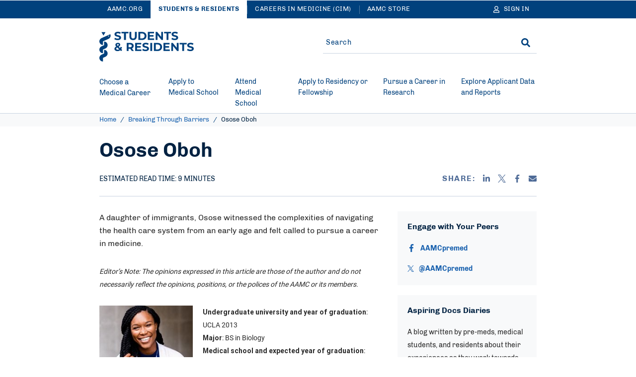

--- FILE ---
content_type: text/html; charset=UTF-8
request_url: https://students-residents.aamc.org/breaking-through-barriers/osose-oboh
body_size: 29060
content:
<!DOCTYPE html>
<html lang="en" dir="ltr" prefix="content: http://purl.org/rss/1.0/modules/content/  dc: http://purl.org/dc/terms/  foaf: http://xmlns.com/foaf/0.1/  og: http://ogp.me/ns#  rdfs: http://www.w3.org/2000/01/rdf-schema#  schema: http://schema.org/  sioc: http://rdfs.org/sioc/ns#  sioct: http://rdfs.org/sioc/types#  skos: http://www.w3.org/2004/02/skos/core#  xsd: http://www.w3.org/2001/XMLSchema# ">
<head>
  <meta charset="utf-8" />
<style>body #backtotop {background: #1961AE;border-color: #FFFFFF;color: #FFFFFF;}body #backtotop:hover { background: #1961AE; border-color: #1961AE; }</style>
<meta name="description" content="A daughter of immigrants, Osose witnessed the complexities of navigating the health care system from an early age." />
<link rel="canonical" href="https://students-residents.aamc.org/breaking-through-barriers/osose-oboh" />
<meta name="robots" content="index, follow" />
<link rel="icon" href="/themes/custom/hippocrates/images/favicon.ico" />
<link rel="icon" sizes="16x16" href="/themes/custom/hippocrates/images/favicon-16x16.png" />
<link rel="icon" sizes="32x32" href="/themes/custom/hippocrates/images/favicon-32x32.png" />
<link rel="icon" sizes="192x192" href="/themes/custom/hippocrates/images/icon.svg" />
<link rel="apple-touch-icon" sizes="180x180" href="/themes/custom/hippocrates/images/apple-touch-icon.png" />
<meta property="og:site_name" content="Students &amp; Residents" />
<meta property="og:type" content="Article" />
<meta property="og:url" content="https://students-residents.aamc.org/breaking-through-barriers/osose-oboh" />
<meta property="og:title" content="Osose Oboh" />
<meta property="og:description" content="A daughter of immigrants, Osose witnessed the complexities of navigating the health care system from an early age." />
<meta property="og:image" content="https://students-residents.aamc.org/sites/default/files/Osose%20Oboh-360-201.jpg" />
<meta property="article:publisher" content="https://students-residents.aamc.org/" />
<meta name="twitter:card" content="summary_large_image" />
<meta name="twitter:site" content="@AAMCtoday" />
<meta name="twitter:title" content="Osose Oboh | Students &amp; Residents" />
<meta name="twitter:description" content="A daughter of immigrants, Osose witnessed the complexities of navigating the health care system from an early age." />
<meta name="twitter:creator" content="@AAMCtoday" />
<meta name="twitter:image:alt" content="Osose Oboh Headshot" />
<meta name="twitter:image" content="https://students-residents.aamc.org/sites/default/files/Osose%20Oboh-360-201.jpg" />
<meta name="Generator" content="Drupal 10 (https://www.drupal.org)" />
<meta name="MobileOptimized" content="width" />
<meta name="HandheldFriendly" content="true" />
<meta name="viewport" content="width=device-width, initial-scale=1.0" />

    <title>Osose Oboh | Students &amp; Residents</title>
    <link rel="stylesheet" media="all" href="/sites/default/files/css/css_28Dv5VU_5n5rt1TpqcLsVnCmP2-xTsFVSDt6hA8uVCI.css?delta=0&amp;language=en&amp;theme=hippocrates&amp;include=[base64]" />
<link rel="stylesheet" media="all" href="/sites/default/files/css/css_AWtMX7uu_zR0KTxoRvrJQQSdQ8k7wdYxxmb54NiaMGs.css?delta=1&amp;language=en&amp;theme=hippocrates&amp;include=[base64]" />
<link rel="stylesheet" media="all" href="/sites/default/files/css/css_ZyxeXcQPwWwBn6NabzweZGWwyexiDNCtL45zPS8fDVQ.css?delta=2&amp;language=en&amp;theme=hippocrates&amp;include=[base64]" />

      <script type="application/json" data-drupal-selector="drupal-settings-json">{"path":{"baseUrl":"\/","pathPrefix":"","currentPath":"node\/6206","currentPathIsAdmin":false,"isFront":false,"currentLanguage":"en"},"pluralDelimiter":"\u0003","suppressDeprecationErrors":true,"ajaxPageState":{"libraries":"[base64]","theme":"hippocrates","theme_token":null},"ajaxTrustedUrl":{"form_action_p_pvdeGsVG5zNF_XLGPTvYSKCf43t8qZYSwcfZl2uzM":true},"gtag":{"tagId":"","consentMode":false,"otherIds":[],"events":[],"additionalConfigInfo":[]},"gtm":{"tagId":null,"settings":{"data_layer":"dataLayer","include_classes":false,"allowlist_classes":"","blocklist_classes":"","include_environment":false,"environment_id":"","environment_token":""},"tagIds":["GTM-NLDG9B"]},"back_to_top":{"back_to_top_button_trigger":500,"back_to_top_speed":1200,"back_to_top_prevent_on_mobile":false,"back_to_top_prevent_in_admin":true,"back_to_top_button_type":"text","back_to_top_button_text":"TOP"},"improved_multi_select":{"selectors":["#edit-field-topic",".field--type-entity-reference.field--name-field-topic .form-select"],"filtertype":"partial","placeholder_text":"","orderable":true,"js_regex":false,"groupresetfilter":false,"remove_required_attr":true,"buttontext_add":"\u003E","buttontext_addall":"\u00bb","buttontext_del":"\u003C","buttontext_delall":"\u00ab","buttontext_moveup":"Move up","buttontext_movedown":"Move down"},"simpleResponsiveTable":{"maxWidth":800,"modulePath":"modules\/contrib\/simple_responsive_table"},"data":{"extlink":{"extTarget":true,"extTargetAppendNewWindowDisplay":true,"extTargetAppendNewWindowLabel":"(opens in a new window)","extTargetNoOverride":false,"extNofollow":true,"extTitleNoOverride":false,"extNoreferrer":true,"extFollowNoOverride":true,"extClass":"ext","extLabel":"(link is external)","extImgClass":false,"extSubdomains":true,"extExclude":"(^((?!www|local|cms).)*\\.aamc\\.org|aamcaction\\.org|convey\\.org|aamc\\.org\/cim|aamc-orange\\.global\\.ssl\\.fastly\\.net)","extInclude":"","extCssExclude":"div.cta-block, ul.social-block, div.share-block, div.alert, nav.srh-breadcrumb, div.pagination","extCssInclude":"","extCssExplicit":"","extAlert":false,"extAlertText":"This link will take you to an external web site. We are not responsible for their content.","extHideIcons":false,"mailtoClass":"0","telClass":"","mailtoLabel":"(link sends email)","telLabel":"(link is a phone number)","extUseFontAwesome":false,"extIconPlacement":"before","extPreventOrphan":false,"extFaLinkClasses":"fa fa-external-link","extFaMailtoClasses":"fa fa-envelope-o","extAdditionalLinkClasses":"","extAdditionalMailtoClasses":"","extAdditionalTelClasses":"","extFaTelClasses":"fa fa-phone","allowedDomains":[],"extExcludeNoreferrer":"","extHybrid":""}},"autologout":{"timeout":0,"timeout_padding":300000,"message":"Your session will timeout in five minutes. If you wish to stay logged in, please hit continue.","redirect_url":"\/?destination=\/breaking-through-barriers\/osose-oboh\u0026autologout_timeout=1","title":"AAMC Alert","refresh_only":false,"no_dialog":false,"disable_buttons":false,"yes_button":"Continue","no_button":"Logout","use_alt_logout_method":true,"logout_regardless_of_activity":false,"modal_width":"auto"},"check_views":{"is_ajax_enabled":false},"alertBlock":{"siteSection":"606"},"currentSite":"aamc","cookieDomain":".students-residents.aamc.org","managedCookies":{"web_session":"srh_web_session","util":"srh_util","session_expiration":"srh_session_expiration","public_roles":"srh_public_roles","status":"srh_status","username":"srh_username","commonname":"srh_commonname","aamcid":"srh_aamcid","autologout":"srh_autologout"},"aamc_sso":{"link_loader":{"login_link":"\/user\/login\/extlogin","login_text":"Sign in","logout_link":"\/user\/logout\/extlogout","logout_text":"Sign out","profile_link":"https:\/\/auth.aamc.org\/account\/#\/manage\/options?gotoUrl=https:\/\/students-residents.aamc.org\/breaking-through-barriers\/osose-oboh"},"apiUrl":"https:\/\/api.fr.aamc.org"},"ajax":[],"user":{"uid":0,"permissionsHash":"89746d67e96bc058a772728c56fa0fe57e957bd4c2472b982f8cbbe590e229cd"}}</script>
<script src="/sites/default/files/js/js_kbzqCeEtklGdSmWjSHWgikCCB4jdM8tvXFZqRIknzyQ.js?scope=header&amp;delta=0&amp;language=en&amp;theme=hippocrates&amp;include=[base64]"></script>
<script src="/modules/contrib/google_tag/js/gtag.js?t99p4o"></script>
<script src="/modules/contrib/google_tag/js/gtm.js?t99p4o"></script>

        <link rel="preload" href="/themes/custom/hippocrates/fonts/chivo-regular.woff2" as="font" type="font/woff2" crossorigin>
<link rel="preload" href="/themes/custom/hippocrates/fonts/chivo-bold.woff2" as="font" type="font/woff2" crossorigin>
<link rel="preload" href="/themes/custom/hippocrates/fonts/chivo-italic.woff2" as="font" type="font/woff2" crossorigin>
<link rel="preload" href="/themes/custom/hippocrates/fonts/roboto-regular.woff2" as="font" type="font/woff2" crossorigin>
<link rel="preload" href="/themes/custom/hippocrates/fonts/roboto-medium.woff2" as="font" type="font/woff2" crossorigin>
<link rel="preload" href="/themes/custom/hippocrates/fonts/roboto-bold.woff2" as="font" type="font/woff2" crossorigin>
        </head>
<body class="page-with-sidebar path-node page-node-type-article">
<noscript><iframe src="https://www.googletagmanager.com/ns.html?id=GTM-NLDG9B"
                  height="0" width="0" style="display:none;visibility:hidden"></iframe></noscript>

<a href="#main-content" class="visually-hidden focusable skip-link">
  Skip to Main Content
</a>
  <div class="dialog-off-canvas-main-canvas" data-off-canvas-main-canvas>
    <section aria-label="Alerts & universal navigation" class="srh-header__alert">  <div class="region region-header-top">
    <div id="block-srhalertblock" data-block-plugin-id="srh_core_alert_block" class="block block-srh-core block-srh-core-alert-block">
  
  
      <div class="alert-items"></div>
  </div>
  

<nav role="navigation" class="universal-navigation " aria-label="Multi-site navigation and sign in">
  <div class="container">
        <ul role="list" class="universal-navigation__menu">
                                            <li class="universal-navigation__menu-item  ">
            <a href="https://www.aamc.org/" class="universal-navigation__menu-item__link">AAMC.ORG</a>
          </li>
                                      <li class="universal-navigation__menu-item  universal-navigation__menu-item--active">
            <a href="/" class="universal-navigation__menu-item__link">Students &amp; Residents</a>
          </li>
                                      <li class="universal-navigation__menu-item universal-navigation__menu-item--more ">
            <a href="https://careersinmedicine.aamc.org/" class="universal-navigation__menu-item__link">Careers in Medicine (CiM)</a>
          </li>
                                      <li class="universal-navigation__menu-item universal-navigation__menu-item--more ">
            <a href="https://store.aamc.org/" class="universal-navigation__menu-item__link">AAMC Store</a>
          </li>
              
              <li class="universal-navigation__menu-item universal-navigation__menu-item--dropdown universal-navigation__menu-item--more-dropdown">
          <a href="#" class="universal-navigation__button" aria-label="More sites" aria-haspopup="true" aria-expanded="false">
            More
            <svg class='icon icon--caret-right' aria-hidden="true" focusable="false"><use xlink:href='#caret-right-solid'></use></svg>
          </a>
          <ul role="list" class="universal-navigation__dropdown-list">
                          <li class="universal-navigation__dropdown-item">
                <a href="https://careersinmedicine.aamc.org/" class="universal-navigation__dropdown-link">Careers in Medicine (CiM)</a>
              </li>
                          <li class="universal-navigation__dropdown-item">
                <a href="https://store.aamc.org/" class="universal-navigation__dropdown-link">AAMC Store</a>
              </li>
                      </ul>
        </li>
      
                              
  <li class="universal-navigation__signin">
    <a href="#" class="universal-navigation__menu-item__link universal-navigation__button" aria-label="Sign In">
      <svg class='icon icon--user' aria-hidden="true" focusable="false"><use xlink:href='#user'></use></svg>
      <span class="universal-navigation__button-text" aria-hidden="true">Sign In</span>
      <span class="universal-navigation__button-text--short" aria-hidden="true">SN</span>
      <svg class='icon icon--caret-right' aria-hidden="true" focusable="false"><use xlink:href='#caret-right-solid'></use></svg>
    </a>
    <ul role="list" class="universal-navigation__dropdown-list user-hide-element">
      <li class="universal-navigation__dropdown-item">
        <a href="#" target="_blank" class="universal-navigation__dropdown-link profile_text">My Account</a>
      </li>
      <li class="universal-navigation__dropdown-item">
        <a href="#" class="universal-navigation__dropdown-link logout_text">Sign out</a>
      </li>
    </ul>
  </li>
  
                </ul>
      </div>
</nav>


  </div>
</section>
<header class="srh-header">
  <div class="srh-header__lower">
    <div class="container srh-header__lower-content">
        <div class="region region-header">
    <div class="row">
    <div class="col-md-6">
  <div class="site-branding">
  <button type="button" class="header__menu-btn" aria-haspopup="true" aria-expanded="false"><span>MENU</span><svg class='icon icon--times' aria-hidden="true" focusable="false"><use xlink:href='#times'></use></svg></button>

      <div class="header__logo__wrap">
      <a href="/" class="header__logo-link" title="Students &amp; Residents" aria-label="AAMC Students &amp; Residents">
        <svg class='icon icon--AAMC' aria-hidden="true" focusable="false"><use xlink:href='#aamc-header-logo'></use></svg>
      </a>
    </div>
  
  <button type="button" class="header__search-btn" aria-label="Search" aria-haspopup="true" aria-expanded="false"><svg class='icon icon--search' aria-hidden="true" focusable="false"><use xlink:href='#search'></use></svg><svg class='icon icon--times' aria-hidden="true" focusable="false"><use xlink:href='#times'></use></svg></button>
</div>
  </div>
<div class="col-md-6">
<div class="search-sidebar-form block block-aamc-search block-search-sidebar-form-block" data-drupal-selector="search-sidebar-form" id="block-searchsidebarform" data-block-plugin-id="search_sidebar_form_block">
  
    
      <form action="/breaking-through-barriers/osose-oboh" method="post" id="search-sidebar-form" accept-charset="UTF-8" role="search">
  

<input data-drupal-selector="edit-search-sidebar-form" type="hidden" name="form_id" value="search_sidebar_form" />

<div class="aamc_form-textfield js-form-wrapper form-wrapper" style="display: none !important;"><div class="js-form-item form-item js-form-type-textfield form-type-textfield js-form-item-aamc-form form-item-aamc-form">
      <label for="edit_aamc_form1">Leave this field blank</label>
        <input aria-label="sidebar_search" id="edit_aamc_form1" data-drupal-selector="edit-aamc-form" type="text" name="aamc_form" value="" size="20" maxlength="128" class="form-text" />

        </div>
</div>


<!-- The below 2 div elements must be removed after overall header is done -->

<div class="header-search">
      <div class="header-search__form">
      <div class="js-form-item form-item js-form-type-search-api-autocomplete form-type-search-api-autocomplete js-form-item-search form-item-search form-no-label">
        <input placeholder="Search" oninput="setCustomValidity(&quot;&quot;)" oninvalid="this.setCustomValidity(&quot;You must include at least one keyword with 2 characters or more.&quot;)" pattern=".*\S.*" minlength="2" aria-invalid="false" aria-label="Site-wide Search" class="header-search__form__input-field form-text required" data-drupal-selector="edit-search" type="text" id="edit-search" name="search" value="" size="25" maxlength="128" required="required" aria-required="true" />

        </div>

      <span class="header-search__form__error hidden"></span>
      <button type="button" class="header-search__form__close-btn" aria-label="Clear search">
        <svg class='icon icon--times' aria-hidden="true" focusable="false"><use xlink:href='#times'></use></svg>
      </button>
    </div>
        <div class="header-search__submit"><input aria-label="Search" id="site-wide-submit" data-drupal-selector="edit-submit" type="submit" name="op" value="GO" class="button js-form-submit form-submit" />
<svg class='icon icon--search' aria-hidden="true" focusable="false"><use xlink:href='#search'></use></svg></div>
  </div>

</form>

  </div>
</div>

    </div>
  </div>

    </div>
  </div>
</header>
    <div class="region region-header-bottom">
    






<nav class="mega-menu" aria-label="Main Navigation"><div class="container"><ul role="list" class="mega-menu__bar"><li class="mega-menu__bar__item"><a href="/choose-medical-career" class="mega-menu__bar__item__link"id=L1PanelBtnChooseaMedicalCareer aria-haspopup=true aria-expanded=false><span>Choose a Medical Career</span><svg class='icon icon--plus' aria-hidden="true" focusable="false"><use xlink:href='#plus'></use></svg><svg class='icon icon--minus' aria-hidden="true" focusable="false"><use xlink:href='#minus'></use></svg></a><section class=mega-menu__panel__wrap id=L1PanelChooseaMedicalCareer><ul data-grid="grid-4" role="list" class=mega-menu__panel aria-labelledby=L1PanelChooseaMedicalCareer><li class="mega-menu__panel__column"><a href="/choosing-medical-career/explore-medicine-resources-k-12-and-pathway-communities" class="mega-menu__panel__column__heading" id=L2HeadingExploreMedicine:ResourcesfortheK-12Community ><span>Explore Medicine: Resources for the K-12 Community</span><svg class='icon icon--chevron-right' aria-hidden="true" focusable="false"><use xlink:href='#chevron-right'></use></svg></a><ul data-grid="grid-3" role="list" class=mega-menu__panel__column__block data-menucount=4 aria-labelledby=L2HeadingExploreMedicine:ResourcesfortheK-12Community><li class="mega-menu__panel__column__block__list"><a href="/resources-k-12-community/explore-medicine-high-school-students" class="mega-menu__panel__column__block__list__title"  ><span>For K-12 Students</span></a></li><li class="mega-menu__panel__column__block__list"><a href="/resources-k-12-community/explore-medicine-parents-families-and-mentors" class="mega-menu__panel__column__block__list__title"  ><span>For Parents, Families, and Mentors</span></a></li><li class="mega-menu__panel__column__block__list"><a href="/resources-k-12-community/explore-medicine-k-12-educators" class="mega-menu__panel__column__block__list__title"  ><span>For K-12 Educators</span></a></li><li class="mega-menu__panel__column__block__list"><a href="/resources-k-12-community/explore-medicine-pathway-program-consortium" class="mega-menu__panel__column__block__list__title"  ><span>For Pathway Programs</span></a></li></ul></li><li class="mega-menu__panel__column"><a href="/choosing-medical-career/explore-medical-careers" class="mega-menu__panel__column__heading" id=L2HeadingExploreMedicalCareers ><span>Explore Medical Careers</span><svg class='icon icon--chevron-right' aria-hidden="true" focusable="false"><use xlink:href='#chevron-right'></use></svg></a><ul data-grid="grid-4" role="list" class=mega-menu__panel__column__block data-menucount=3 aria-labelledby=L2HeadingExploreMedicalCareers><li class="mega-menu__panel__column__block__list"><a href="/deciding-if-medicine-you/decide-if-medicine-you" class="mega-menu__panel__column__block__list__title"  ><span>Decide if Medicine Is Right for You </span></a></li><li class="mega-menu__panel__column__block__list"><a href="/choosing-medical-career/inspiring-stories" class="mega-menu__panel__column__block__list__title"  ><span>Read Inspiring Stories</span></a></li><li class="mega-menu__panel__column__block__list"><a href="/medical-careers/learn-about-medical-career-paths" class="mega-menu__panel__column__block__list__title"  ><span>Learn About Medical Career Paths</span></a></li></ul></li><li class="mega-menu__panel__column"><a href="/choosing-medical-career/get-started-your-medical-career-journey" class="mega-menu__panel__column__heading" id=L2HeadingGetStartedonYourMedicalCareerJourney ><span>Get Started on Your Medical Career Journey</span><svg class='icon icon--chevron-right' aria-hidden="true" focusable="false"><use xlink:href='#chevron-right'></use></svg></a><ul data-grid="grid-3" role="list" class=mega-menu__panel__column__block data-menucount=4 aria-labelledby=L2HeadingGetStartedonYourMedicalCareerJourney><li class="mega-menu__panel__column__block__list"><a href="/aspiring-docs/aspiring-docs" class="mega-menu__panel__column__block__list__title"  ><span>Start Your Journey with Aspiring Docs</span></a></li><li class="mega-menu__panel__column__block__list"><a href="/choosing-medical-career/learn-how-get-medical-school" class="mega-menu__panel__column__block__list__title"  ><span>Learn How to Get into Medical School</span></a></li><li class="mega-menu__panel__column__block__list"><a href="/anatomy-applicant/premed-competencies-resources" class="mega-menu__panel__column__block__list__title"  ><span>Review Premed Competencies Resources</span></a></li><li class="mega-menu__panel__column__block__list"><a href="https://www.shpep.org/" class="mega-menu__panel__column__block__list__title"  ><span>Learn About the Summer Health Professions Education Program (SHPEP)</span></a></li></ul></li></ul></section></li><li class="mega-menu__bar__item"><a href="/apply-medical-school" class="mega-menu__bar__item__link"id=L1PanelBtnApplytoMedicalSchool aria-haspopup=true aria-expanded=false><span>Apply to Medical School</span><svg class='icon icon--plus' aria-hidden="true" focusable="false"><use xlink:href='#plus'></use></svg><svg class='icon icon--minus' aria-hidden="true" focusable="false"><use xlink:href='#minus'></use></svg></a><section class=mega-menu__panel__wrap id=L1PanelApplytoMedicalSchool><ul data-grid="grid-3" role="list" class=mega-menu__panel aria-labelledby=L1PanelApplytoMedicalSchool><li class="mega-menu__panel__column"><a href="/applying-medical-school/prepare-apply-medical-school" class="mega-menu__panel__column__heading" id=L2HeadingPreparetoApplytoMedicalSchool ><span>Prepare to Apply to Medical School</span><svg class='icon icon--chevron-right' aria-hidden="true" focusable="false"><use xlink:href='#chevron-right'></use></svg></a><ul data-grid="grid-6" role="list" class=mega-menu__panel__column__block data-menucount=7 aria-labelledby=L2HeadingPreparetoApplytoMedicalSchool><li class="mega-menu__panel__column__block__list"><a href="/getting-experience/get-experience-medical-field" class="mega-menu__panel__column__block__list__title"  ><span>Get Experience in the Medical Field</span></a></li><li class="mega-menu__panel__column__block__list"><a href="/applying-medical-school/medical-career-fairs-and-premed-resources" class="mega-menu__panel__column__block__list__title"  ><span>Attend the Virtual Medical School Fair</span></a></li><li class="mega-menu__panel__column__block__list"><a href="/financial-aid/learn-how-pay-medical-school" class="mega-menu__panel__column__block__list__title"  ><span>Learn How To Pay for Medical School</span></a></li><li class="mega-menu__panel__column__block__list"><a href="/preparing-medical-school/postbaccalaureate-programs" class="mega-menu__panel__column__block__list__title"  ><span>Find Postbaccalaureate Programs</span></a></li><li class="mega-menu__panel__column__block__list"><a href="/fee-assistance-program/fee-assistance-program" class="mega-menu__panel__column__block__list__title"  ><span>Get Fee Assistance</span></a></li><li class="mega-menu__panel__column__block__list"><a href="/getting-medical-school/interview-resources-medical-school-applicants" class="mega-menu__panel__column__block__list__title"  ><span>Prepare for Medical School Interviews</span></a></li><li class="mega-menu__panel__column__block__list"><a href="/prehealth-advisors" class="mega-menu__panel__column__block__list__title"  ><span>Find Resources for Prehealth Advisors</span></a></li></ul></li><li class="mega-menu__panel__column"><a href="/taking-mcat-exam/take-mcat-exam" class="mega-menu__panel__column__heading" id=L2HeadingTaketheMCATExam ><span>Take the MCAT Exam</span><svg class='icon icon--chevron-right' aria-hidden="true" focusable="false"><use xlink:href='#chevron-right'></use></svg></a><ul data-grid="grid-3" role="list" class=mega-menu__panel__column__block data-menucount=6 aria-labelledby=L2HeadingTaketheMCATExam><li class="mega-menu__panel__column__block__list"><a href="/register-mcat-exam/register-mcat-exam" class="mega-menu__panel__column__block__list__title"  ><span>Register for the MCAT Exam</span></a></li><li class="mega-menu__panel__column__block__list"><a href="/prepare-mcat-exam/prepare-mcat-exam" class="mega-menu__panel__column__block__list__title"  ><span>Prepare for the MCAT Exam</span></a></li><li class="mega-menu__panel__column__block__list"><a href="/mcat-scores/mcat-scores" class="mega-menu__panel__column__block__list__title"  ><span>Find MCAT Score Information</span></a></li><li class="mega-menu__panel__column__block__list"><a href="/mcat-exam-accommodations/take-mcat-exam-accommodations" class="mega-menu__panel__column__block__list__title"  ><span>Take the MCAT Exam with Accommodations</span></a></li><li class="mega-menu__panel__column__block__list"><a href="/register-mcat-exam/publication/mcat-essentials-testing-year-2026" class="mega-menu__panel__column__block__list__title"  ><span>Read the MCAT Essentials</span></a></li><li class="mega-menu__panel__column__block__list"><a href="/mcat-faq/mcat-faqs" class="mega-menu__panel__column__block__list__title"  ><span>Read MCAT FAQs</span></a></li></ul></li><li class="mega-menu__panel__column"><a href="/aamc-preview/take-aamc-preview-professional-readiness-exam" class="mega-menu__panel__column__heading" id=L2HeadingTakethePREviewExam ><span>Take the PREview Exam</span><svg class='icon icon--chevron-right' aria-hidden="true" focusable="false"><use xlink:href='#chevron-right'></use></svg></a><ul data-grid="grid-3" role="list" class=mega-menu__panel__column__block data-menucount=8 aria-labelledby=L2HeadingTakethePREviewExam><li class="mega-menu__panel__column__block__list"><a href="/aamc-preview/about-aamc-preview-exam" class="mega-menu__panel__column__block__list__title"  ><span>Learn More About the PREview Exam</span></a></li><li class="mega-menu__panel__column__block__list"><a href="/aamc-preview/register-aamc-preview-exam" class="mega-menu__panel__column__block__list__title"  ><span>Register for the PREview Exam</span></a></li><li class="mega-menu__panel__column__block__list"><a href="/aamc-preview/schools-participating-aamc-preview-exam" class="mega-menu__panel__column__block__list__title"  ><span>Find Participating Schools</span></a></li><li class="mega-menu__panel__column__block__list"><a href="/aamc-preview/prepare-aamc-preview-exam" class="mega-menu__panel__column__block__list__title"  ><span>Prepare for the PREview Exam</span></a></li><li class="mega-menu__panel__column__block__list"><a href="/aamc-preview/aamc-preview-scores" class="mega-menu__panel__column__block__list__title"  ><span>Find PREview Score Information</span></a></li><li class="mega-menu__panel__column__block__list"><a href="/aamc-preview-accommodations/aamc-preview-accommodations" class="mega-menu__panel__column__block__list__title"  ><span>Take the PREview Exam with Accommodations</span></a></li><li class="mega-menu__panel__column__block__list"><a href="/aamc-preview/aamc-preview-essentials" class="mega-menu__panel__column__block__list__title"  ><span>Read the PREview Essentials</span></a></li><li class="mega-menu__panel__column__block__list"><a href="/aamc-preview/aamc-preview-exam-faqs" class="mega-menu__panel__column__block__list__title"  ><span>View PREview FAQs</span></a></li></ul></li><li class="mega-menu__panel__column"><a href="/applying-medical-school-amcas/apply-medical-school-amcas-program" class="mega-menu__panel__column__heading" id=L2HeadingApplytoMedicalSchoolwithAMCAS ><span>Apply to Medical School with AMCAS</span><svg class='icon icon--chevron-right' aria-hidden="true" focusable="false"><use xlink:href='#chevron-right'></use></svg></a><ul data-grid="grid-3" role="list" class=mega-menu__panel__column__block data-menucount=5 aria-labelledby=L2HeadingApplytoMedicalSchoolwithAMCAS><li class="mega-menu__panel__column__block__list"><a href="/how-apply-medical-school-amcas/how-apply-medical-school-amcas-program" class="mega-menu__panel__column__block__list__title"  ><span>Learn How to Apply with AMCAS</span></a></li><li class="mega-menu__panel__column__block__list"><a href="/applying-medical-school-amcas/publication/2026-amcas-applicant-guide" class="mega-menu__panel__column__block__list__title"  ><span>Read the 2026 AMCAS Applicant Guide</span></a></li><li class="mega-menu__panel__column__block__list"><a href="/applying-medical-school-amcas/amcas-program-participating-medical-schools-and-deadlines" class="mega-menu__panel__column__block__list__title"  ><span>Find Participating Schools and Deadlines</span></a></li><li class="mega-menu__panel__column__block__list"><a href="/applying-medical-school/faq/amcas-faq" class="mega-menu__panel__column__block__list__title"  ><span>Read AMCAS FAQs</span></a></li><li class="mega-menu__panel__column__block__list"><a href="/amcas-tools-and-tutorials/amcas-tools-and-tutorials" class="mega-menu__panel__column__block__list__title"  ><span>Use AMCAS Tools and Tutorials</span></a></li></ul></li></ul></section></li><li class="mega-menu__bar__item"><a href="/attend-medical-school" class="mega-menu__bar__item__link"id=L1PanelBtnAttendMedicalSchool aria-haspopup=true aria-expanded=false><span>Attend Medical School </span><svg class='icon icon--plus' aria-hidden="true" focusable="false"><use xlink:href='#plus'></use></svg><svg class='icon icon--minus' aria-hidden="true" focusable="false"><use xlink:href='#minus'></use></svg></a><section class=mega-menu__panel__wrap id=L1PanelAttendMedicalSchool><ul data-grid="grid-4" role="list" class=mega-menu__panel aria-labelledby=L1PanelAttendMedicalSchool><li class="mega-menu__panel__column"><a href="/medical-student-well-being/thrive-medical-school" class="mega-menu__panel__column__heading" id=L2HeadingThriveinMedicalSchool ><span>Thrive in Medical School</span><svg class='icon icon--chevron-right' aria-hidden="true" focusable="false"><use xlink:href='#chevron-right'></use></svg></a><ul data-grid="grid-3" role="list" class=mega-menu__panel__column__block data-menucount=4 aria-labelledby=L2HeadingThriveinMedicalSchool><li class="mega-menu__panel__column__block__list"><a href="/attending-medical-school/publication/thrive-medical-school-checklists-medical-students" class="mega-menu__panel__column__block__list__title"  ><span>Track Your Progress</span></a></li><li class="mega-menu__panel__column__block__list"><a href="/attending-medical-school/medical-student-mental-health-and-well-being" class="mega-menu__panel__column__block__list__title"  ><span>Take Care of Your Mental Health and Well-Being</span></a></li><li class="mega-menu__panel__column__block__list"><a href="/financial-aid/manage-your-finances-during-medical-school" class="mega-menu__panel__column__block__list__title"  ><span>Manage Your Finances</span></a></li><li class="mega-menu__panel__column__block__list"><a href="/research-and-training-opportunities/research-and-training-opportunities" class="mega-menu__panel__column__block__list__title"  ><span>Find Research and Training Opportunities</span></a></li></ul></li><li class="mega-menu__panel__column"><a href="https://careersinmedicine.aamc.org/" class="mega-menu__panel__column__heading" id=L2HeadingChooseYourSpecialtywithCareersinMedicine ><span>Choose Your Specialty with Careers in Medicine</span><svg class='icon icon--chevron-right' aria-hidden="true" focusable="false"><use xlink:href='#chevron-right'></use></svg></a><ul data-grid="grid-3" role="list" class=mega-menu__panel__column__block data-menucount=4 aria-labelledby=L2HeadingChooseYourSpecialtywithCareersinMedicine><li class="mega-menu__panel__column__block__list"><a href="https://careersinmedicine.aamc.org/about-cim/welcome-careers-medicine" class="mega-menu__panel__column__block__list__title"  ><span>Access Careers in Medicine for Students</span></a></li><li class="mega-menu__panel__column__block__list"><a href="https://careersinmedicine.aamc.org/about-cim/careers-medicine-cim-advisors" class="mega-menu__panel__column__block__list__title"  ><span>Access Careers in Medicine for Advisors</span></a></li><li class="mega-menu__panel__column__block__list"><a href="https://careersinmedicine.aamc.org/explore-options/specialty-profiles" class="mega-menu__panel__column__block__list__title"  ><span>View Specialty Profiles</span></a></li><li class="mega-menu__panel__column__block__list"><a href="https://careersinmedicine.aamc.org/understand-yourself" class="mega-menu__panel__column__block__list__title"  ><span>Understand Yourself with CiM Assessments</span></a></li></ul></li><li class="mega-menu__panel__column"><a href="/visiting-student-learning-opportunities/visiting-student-learning-opportunities-vslo" class="mega-menu__panel__column__heading" id=L2HeadingFindVisitingStudentLearningOpportunities(VSLO) ><span>Find Visiting Student Learning Opportunities (VSLO) </span><svg class='icon icon--chevron-right' aria-hidden="true" focusable="false"><use xlink:href='#chevron-right'></use></svg></a><ul data-grid="grid-3" role="list" class=mega-menu__panel__column__block data-menucount=4 aria-labelledby=L2HeadingFindVisitingStudentLearningOpportunities(VSLO)><li class="mega-menu__panel__column__block__list"><a href="https://www.aamc.org/services/vslo-institutions" class="mega-menu__panel__column__block__list__title"  ><span>Learn About VSLO for Institutions</span></a></li><li class="mega-menu__panel__column__block__list"><a href="/attending-medical-school/article/vslo-home-participating-institutions" class="mega-menu__panel__column__block__list__title"  ><span>Find VSLO Program Participating Home Institutions</span></a></li><li class="mega-menu__panel__column__block__list"><a href="/attending-medical-school/article/vslo-host-participating-institutions" class="mega-menu__panel__column__block__list__title"  ><span>Find VSLO Program Participating Host Institutions</span></a></li><li class="mega-menu__panel__column__block__list"><a href="https://vslo.aamc.org/vslo/#/public/find-electives" class="mega-menu__panel__column__block__list__title"  ><span>Find Electives</span></a></li></ul></li></ul></section></li><li class="mega-menu__bar__item"><a href="/applying-residencies-eras/about-eras-system" class="mega-menu__bar__item__link"id=L1PanelBtnApplytoResidencyorFellowship aria-haspopup=true aria-expanded=false><span>Apply to Residency or Fellowship</span><svg class='icon icon--plus' aria-hidden="true" focusable="false"><use xlink:href='#plus'></use></svg><svg class='icon icon--minus' aria-hidden="true" focusable="false"><use xlink:href='#minus'></use></svg></a><section class=mega-menu__panel__wrap id=L1PanelApplytoResidencyorFellowship><ul data-grid="grid-4" role="list" class=mega-menu__panel aria-labelledby=L1PanelApplytoResidencyorFellowship><li class="mega-menu__panel__column"><a href="/apply-smart-residency" class="mega-menu__panel__column__heading" id=L2HeadingPreparetoApplytoResidency ><span>Prepare to Apply to Residency</span><svg class='icon icon--chevron-right' aria-hidden="true" focusable="false"><use xlink:href='#chevron-right'></use></svg></a><ul data-grid="grid-3" role="list" class=mega-menu__panel__column__block data-menucount=5 aria-labelledby=L2HeadingPreparetoApplytoResidency><li class="mega-menu__panel__column__block__list"><a href="/apply-smart-residency/understand-application-process" class="mega-menu__panel__column__block__list__title"  ><span>Understand the Application Process</span></a></li><li class="mega-menu__panel__column__block__list"><a href="/apply-smart-residency/research-residency-programs-and-build-application-strategy" class="mega-menu__panel__column__block__list__title"  ><span>Research Residency Programs and Build an Application Strategy </span></a></li><li class="mega-menu__panel__column__block__list"><a href="https://www.residencyexplorer.org/" class="mega-menu__panel__column__block__list__title"  ><span>Use the Residency Explorer Tool </span></a></li><li class="mega-menu__panel__column__block__list"><a href="/apply-smart-residency/interview-resources-residency-applicants" class="mega-menu__panel__column__block__list__title"  ><span>Prepare for Residency Interviews</span></a></li><li class="mega-menu__panel__column__block__list"><a href="https://careersinmedicine.aamc.org/prepare-residency/residency-preference-exercise" class="mega-menu__panel__column__block__list__title"  ><span>Complete the Residency Preference Exercise</span></a></li></ul></li><li class="mega-menu__panel__column"><a href="/applying-residencies-eras/apply-residencies-eras-system" class="mega-menu__panel__column__heading" id=L2HeadingApplytoResidenceswithERAS ><span>Apply to Residences with ERAS</span><svg class='icon icon--chevron-right' aria-hidden="true" focusable="false"><use xlink:href='#chevron-right'></use></svg></a><ul data-grid="grid-3" role="list" class=mega-menu__panel__column__block data-menucount=6 aria-labelledby=L2HeadingApplytoResidenceswithERAS><li class="mega-menu__panel__column__block__list"><a href="/register-myeras/register-myeras-portal-residency" class="mega-menu__panel__column__block__list__title"  ><span>Register for the MyERAS Portal for Residency</span></a></li><li class="mega-menu__panel__column__block__list"><a href="https://myeras.aamc.org/myeras-web/#/landing" class="mega-menu__panel__column__block__list__title"  ><span>Sign In to the MyERAS Portal</span></a></li><li class="mega-menu__panel__column__block__list"><a href="https://systems.aamc.org/eras/erasstats/par/index.cfm" class="mega-menu__panel__column__block__list__title"  ><span>View the ERAS Participating Specialties &amp; Programs</span></a></li><li class="mega-menu__panel__column__block__list"><a href="/applying-residencies-eras/program-signaling-2026-myeras-application-season" class="mega-menu__panel__column__block__list__title"  ><span>Learn About the ERAS Application and Program Signaling</span></a></li><li class="mega-menu__panel__column__block__list"><a href="/eras-tools-and-worksheets-residency-applicants/eras-tools-and-worksheets-residency-applicants" class="mega-menu__panel__column__block__list__title"  ><span>Use ERAS Tools and Worksheets</span></a></li><li class="mega-menu__panel__column__block__list"><a href="/eras-tools-and-worksheets-residency-applicants/faqs-eras-residency-applicants" class="mega-menu__panel__column__block__list__title"  ><span>Read FAQs for ERAS Residency Applicants </span></a></li></ul></li><li class="mega-menu__panel__column"><a href="/train-residency-or-fellowship" class="mega-menu__panel__column__heading" id=L2HeadingTraininaResidencyorFellowship ><span>Train in a Residency or Fellowship</span><svg class='icon icon--chevron-right' aria-hidden="true" focusable="false"><use xlink:href='#chevron-right'></use></svg></a><ul data-grid="grid-3" role="list" class=mega-menu__panel__column__block data-menucount=5 aria-labelledby=L2HeadingTraininaResidencyorFellowship><li class="mega-menu__panel__column__block__list"><a href="/findaresident/findaresident-search-tool" class="mega-menu__panel__column__block__list__title"  ><span>Use the FindAResident Tool</span></a></li><li class="mega-menu__panel__column__block__list"><a href="/applying-fellowships-eras/apply-fellowships-eras-system" class="mega-menu__panel__column__block__list__title"  ><span>Apply to Fellowships with ERAS</span></a></li><li class="mega-menu__panel__column__block__list"><a href="/training-opportunities-residents-and-fellows/training-opportunities-residents-and-fellows" class="mega-menu__panel__column__block__list__title"  ><span>Find Training Opportunities for Residents and Fellows</span></a></li><li class="mega-menu__panel__column__block__list"><a href="/financial-aid/handle-your-finances-during-residency" class="mega-menu__panel__column__block__list__title"  ><span>Handle Your Finances During Residency</span></a></li><li class="mega-menu__panel__column__block__list"><a href="/training-opportunities-residents-and-fellows/public-health-pathways-residents" class="mega-menu__panel__column__block__list__title"  ><span>Learn About Public Health Pathways for Residents</span></a></li></ul></li></ul></section></li><li class="mega-menu__bar__item"><a href="/md-phd-dual-degree-training/career-paths-md-phd-graduates" class="mega-menu__bar__item__link"id=L1PanelBtnPursueaCareerinResearch aria-haspopup=true aria-expanded=false><span>Pursue a Career in Research</span><svg class='icon icon--plus' aria-hidden="true" focusable="false"><use xlink:href='#plus'></use></svg><svg class='icon icon--minus' aria-hidden="true" focusable="false"><use xlink:href='#minus'></use></svg></a><section class=mega-menu__panel__wrap id=L1PanelPursueaCareerinResearch><ul data-grid="grid-6" role="list" class=mega-menu__panel aria-labelledby=L1PanelPursueaCareerinResearch><li class="mega-menu__panel__column"><a href="/medical-careers/careers-biomedical-research" class="mega-menu__panel__column__heading" id=L2HeadingExploreCareersinBiomedicalResearch ><span>Explore Careers in Biomedical Research </span><svg class='icon icon--chevron-right' aria-hidden="true" focusable="false"><use xlink:href='#chevron-right'></use></svg></a><ul data-grid="grid-6" role="list" class=mega-menu__panel__column__block data-menucount=2 aria-labelledby=L2HeadingExploreCareersinBiomedicalResearch><li class="mega-menu__panel__column__block__list"><a href="/phd-biomedical-science/pursue-phd-biomedical-science" class="mega-menu__panel__column__block__list__title"  ><span>Pursue a PhD in Biomedical Science </span></a></li><li class="mega-menu__panel__column__block__list"><a href="/md-phd-dual-degree-training/md-phd-dual-degree-training" class="mega-menu__panel__column__block__list__title"  ><span>Pursue an MD-PhD Dual Degree</span></a></li></ul></li><li class="mega-menu__panel__column"><a href="/careers-medical-research/apply-biomedical-research-programs" class="mega-menu__panel__column__heading" id=L2HeadingApplytoBiomedicalResearchPrograms ><span>Apply to Biomedical Research Programs</span><svg class='icon icon--chevron-right' aria-hidden="true" focusable="false"><use xlink:href='#chevron-right'></use></svg></a><ul data-grid="grid-6" role="list" class=mega-menu__panel__column__block data-menucount=2 aria-labelledby=L2HeadingApplytoBiomedicalResearchPrograms><li class="mega-menu__panel__column__block__list"><a href="/applying-md/phd-programs/apply-md-phd-programs" class="mega-menu__panel__column__block__list__title"  ><span>Apply to MD-PhD Programs</span></a></li><li class="mega-menu__panel__column__block__list"><a href="/applying-phd-programs/apply-phd-programs" class="mega-menu__panel__column__block__list__title"  ><span>Apply to PhD Programs</span></a></li></ul></li></ul></section></li><li class="mega-menu__bar__item"><a href="/data-applicants-students-and-residents" class="mega-menu__bar__item__link"id=L1PanelBtnExploreApplicantDataandReports aria-haspopup=true aria-expanded=false><span>Explore Applicant Data and Reports</span><svg class='icon icon--plus' aria-hidden="true" focusable="false"><use xlink:href='#plus'></use></svg><svg class='icon icon--minus' aria-hidden="true" focusable="false"><use xlink:href='#minus'></use></svg></a><section class=mega-menu__panel__wrap id=L1PanelExploreApplicantDataandReports><ul data-grid="grid-4" role="list" class=mega-menu__panel aria-labelledby=L1PanelExploreApplicantDataandReports><li class="mega-menu__panel__column"><a href="/data-applicants-students-and-residents/data-medical-school-applicants" class="mega-menu__panel__column__heading" id=L2HeadingExploreDataforMedicalSchoolApplicants ><span>Explore Data for Medical School Applicants </span><svg class='icon icon--chevron-right' aria-hidden="true" focusable="false"><use xlink:href='#chevron-right'></use></svg></a></li><li class="mega-menu__panel__column"><a href="/data-applicants-students-and-residents/data-residency-applicants" class="mega-menu__panel__column__heading" id=L2HeadingExploreDataforResidencyApplicants ><span>Explore Data for Residency Applicants</span><svg class='icon icon--chevron-right' aria-hidden="true" focusable="false"><use xlink:href='#chevron-right'></use></svg></a></li><li class="mega-menu__panel__column"><a href="https://www.aamc.org/data-reports" class="mega-menu__panel__column__heading" id=L2HeadingSearchAAMCData&amp;Reports ><span>Search AAMC Data &amp; Reports</span><svg class='icon icon--chevron-right' aria-hidden="true" focusable="false"><use xlink:href='#chevron-right'></use></svg></a></li></ul></section></li><li class="mega-menu__bar__item mega-menu__bar__item--uni-nav"><a href="https://careersinmedicine.aamc.org/" class="mega-menu__bar__item__link"><span>Careers in Medicine (CiM)</span></a></li><li class="mega-menu__bar__item mega-menu__bar__item--uni-nav"><a href="https://store.aamc.org/" class="mega-menu__bar__item__link"><span>AAMC Store</span></a></li><li class="mega-menu__bar__item mega-menu__bar__item--uni-nav"><a href="https://www.aamc.org/" class="mega-menu__bar__item__link"><span>AAMC.ORG</span></a></li><li class="mega-menu__bar__item mega-menu__bar__item--uni-nav"><a href="https://careersinmedicine.aamc.org/about-cim/welcome-careers-medicine" class="mega-menu__bar__item__link"><span>Careers in Medicine for Students</span></a></li></ul></div></nav>

  </div>

              <div class="region region-breadcrumb">
    <div id="block-hippocrates-breadcrumbs" data-block-plugin-id="system_breadcrumb_block" class="block block-system block-system-breadcrumb-block">
  
    
                            <nav class="srh-breadcrumb" aria-label="Breadcrumb" role="navigation">
  <div class="container">
    <ul class="srh-breadcrumb__list" role="list">
              <li class="srh-breadcrumb__item">
                      <a class="srh-breadcrumb__link" href="/">Home</a>
                                <span class="srh-breadcrumb__separator" aria-hidden="true">/</span>
                  </li>
              <li class="srh-breadcrumb__item">
                      <a class="srh-breadcrumb__link--disabled" href="javascript:void(0)" >Breaking Through Barriers</a>
                                <span class="srh-breadcrumb__separator" aria-hidden="true">/</span>
                  </li>
              <li class="srh-breadcrumb__item">
                      <a class="srh-breadcrumb__link--disabled" href="javascript:void(0)"  aria-current="page" >Osose Oboh</a>
                            </li>
          </ul>
  </div>
</nav>

  </div>

  </div>

                  <div id="content-top">
          <div class="region region-content-top">
    


  

<div class="container">
  <div class="srh-smart-header">
              <div
        class="srh-smart-header__wrapper srh-smart-header__wrapper-col">
        <h1 class="srh-smart-header__title">Osose Oboh</h1>
                        <div class="srh-smart-header__date-wrapper">
                            <div class="readtimeWrapper">
                  Estimated Read time: 9 minutes

                </div>
                                            <div class="srh-smart-header__social-share">
                            

  <div data-block-plugin-id="social_sharing_block" class="block block-social-media block-social-sharing-block">
      
    
  <div class="share-block">
    <div class="share-block__share-title">SHARE:</div>
    <ul class="share-block__list" role="list">
                                        
                  <li class="share-block__list-item">
            <a href="https://www.linkedin.com/shareArticle?mini=true&amp;url=https://students-residents.aamc.org/breaking-through-barriers/osose-oboh&amp;title=Osose Oboh&amp;source=https://students-residents.aamc.org/breaking-through-barriers/osose-oboh" class="share-block__link" target="_blank" title="Linkedin" aria-label="Linkedin">
              <svg class='icon icon--linkedin' aria-hidden="true" focusable="false"><use xlink:href='#linkedin-in-brands'></use></svg>
            </a>
          </li>
                                                
                  <li class="share-block__list-item">
            <a href="https://X.com/intent/tweet?url=https://students-residents.aamc.org/breaking-through-barriers/osose-oboh&amp;status=Osose Oboh+https://students-residents.aamc.org/breaking-through-barriers/osose-oboh" class="share-block__link" target="_blank" title="X" aria-label="X">
              <svg class='icon icon--twitter' aria-hidden="true" focusable="false"><use xlink:href='#twitter-brands'></use></svg>
            </a>
          </li>
                                                
                  <li class="share-block__list-item">
            <a href="https://www.facebook.com/share.php?u=https://students-residents.aamc.org/breaking-through-barriers/osose-oboh&amp;title=Osose Oboh" class="share-block__link" target="_blank" title="Facebook" aria-label="Facebook">
              <svg class='icon icon--facebook' aria-hidden="true" focusable="false"><use xlink:href='#facebook-f-brands'></use></svg>
            </a>
          </li>
                                                
                  <li class="share-block__list-item">
            <a href="mailto:?subject=Osose Oboh&amp;body=Osose Oboh%0D%0A%0D%0AA daughter of immigrants, Osose witnessed the complexities of navigating the health care system from an early age.%0D%0A%0D%0Ahttps://students-residents.aamc.org/breaking-through-barriers/osose-oboh" class="share-block__link" target="_blank" title="Email" aria-label="Email">
              <svg class='icon icon--envelope' aria-hidden="true" focusable="false"><use xlink:href='#envelope'></use></svg>
            </a>
          </li>
                  </ul>
  </div>
  </div>

                          </div>
                            </div>
              </div>
      </div>
</div>

  </div>

      </div>
        <div class="content_area__wrapper">
              <main id="main-content" class="content_area">
          <div class="container">
            <div class="row">
              <div class="col-md-8">
                  <div class="region region-content">
    <div data-drupal-messages-fallback class="hidden"></div><div id="block-hippocrates-content" data-block-plugin-id="system_main_block" class="block block-system block-system-main-block">
  
    
      
<article about="/breaking-through-barriers/osose-oboh" class="node node--type-article node--view-mode-full">

  
    

  
  <div class="node__content">
    


  <div class="center-container no-padding section-bg-light section-bg layout layout--onecol" style="--bg-color: var(--section-bg-white); --bg-opacity: 1;">
        <div class="container">
      
      <div class="row">
        <div class="col-md-12">
          


  
    <h2 class="trigger visually-hidden focusable">New section</h2>
        </div>
      </div>

      <div class="row">
                          
        <div  class="col-md-12">
          <div data-block-plugin-id="field_block:node:article:field_long_subtitle" class="block block-layout-builder block-field-blocknodearticlefield-long-subtitle">
  
            
      
<div class="long-subtitle">
  <div class="field field--name-field-long-subtitle field--type-text-long field--label-hidden field__items">
                        <div class="field__item"><p>A daughter of immigrants, Osose witnessed the complexities of navigating the health care system from an early age and felt called to pursue a career in medicine.</p></div>
            </div>
</div>

  </div>

        </div>
      </div>

          </div>
      </div>



  <div class="center-container no-padding section-bg-light section-bg layout layout--onecol" style="--bg-color: var(--section-bg-white); --bg-opacity: 1;">
        <div class="container">
      
      <div class="row">
        <div class="col-md-12">
          


  
    <h2 class="trigger visually-hidden focusable">New section</h2>
        </div>
      </div>

      <div class="row">
                          
        <div  class="col-md-12">
          
<div data-block-plugin-id="sidebar_layout_block" class="block block-srh-sidebar block-sidebar-layout-block">
                <div class="sidebar_node_content">
  
  
</div>

      </div>

        </div>
      </div>

          </div>
      </div>



  <div class="center-container no-padding section-bg-light section-bg layout layout--onecol" style="--bg-color: var(--section-bg-white); --bg-opacity: 1;">
        <div class="container">
      
      <div class="row">
        <div class="col-md-12">
          


  
    <h2 class="trigger visually-hidden focusable">New section</h2>
        </div>
      </div>

      <div class="row">
                          
        <div  class="col-md-12">
          <div data-block-plugin-id="field_block:node:article:body" class="block block-layout-builder block-field-blocknodearticlebody">
  
            
                                                                                    <div class="center-container">
  <div>
        <p><em>Editor’s Note: The opinions expressed in this article are those of the author and do not necessarily reflect the opinions, positions, or the polices of the AAMC or its members.</em></p>

  <article alt="&lt;none&gt;" data-context-caption=" " data-context-credit=" " data-embed-button="media_browser" data-entity-embed-display="media_image" data-entity-embed-display-settings="{&quot;image_link&quot;:&quot;&quot;,&quot;image_loading&quot;:{&quot;attribute&quot;:&quot;lazy&quot;},&quot;svg_render_as_image&quot;:1,&quot;svg_attributes&quot;:{&quot;width&quot;:&quot;&quot;,&quot;height&quot;:&quot;&quot;}}" data-entity-type="media" data-entity-uuid="74bdcc54-e880-4a5e-bd05-17a698ce88e5" data-resize="small" title="Osose-200-250.jpg" data-langcode="en" class="embedded-entity resize-small align-left" context-caption=" " context-credit=" ">
    <img loading="lazy" src="//students-residents.aamc.org/sites/default/files/d/5/7-osose-200-250.jpg__200x250_q85_crop_subsampling-2_upscale.jpg" alt title="Osose-200-250.jpg" typeof="foaf:Image">


</article>


<p><strong>Undergraduate university and year of graduation</strong>: UCLA 2013&nbsp;<br>
<strong>Major</strong>: BS in Biology&nbsp;<br>
<strong>Medical school and expected year of graduation</strong>: Michigan State University, College of Human Medicine, 2021<br>
<strong>Intended Specialty</strong>: Gastroenterology</p>

<h2>As a child, what did you want to be when you grew up?</h2>

<p>Hands down, I wanted to be the yellow Power Ranger. She was brave, the color yellow reminded me of the sun, and she beat villains! I also remember doing fake surgeries with my little brother where I would clean his belly button and write in scribble-scrabble on random pieces of paper so I definitely wanted to be a doctor as well.&nbsp;</p>

<h2>What led to your interest in medicine?</h2>

<p>I have had a variety of experiences with physicians early in life as a daughter of immigrants. My father came to the U.S. from Nigeria to go to school, and later returned to Nigeria, married my mother and moved back to the U.S. to give his future kids a better life. Navigating the health care system of the US.. with and without health insurance allowed me to have a unique appreciation for empathetic and compassionate physicians. My grandparents didn’t have insurance, and sometimes, I would spend a whole day with them in the emergency room or urgent care clinics waiting to be seen. I saw the great care physicians gave to my mother when she was battling breast cancer; and I also saw the lack of quality care that was provided to me by a physician who was unaware of his own biases. From these experiences, and my love for the art that is the human body, I felt called to pursue a career in medicine.&nbsp;</p>

<h2>What experiences did you have that confirmed medicine was the right career for you?</h2>

<p>I started as a volunteer in a student-run organization at UCLA called the Black Hypertension Project. We would go to barbershops around the greater Los Angeles area and do blood pressure screenings and healthy heart workshops. Talking to the community members and serving them made me aware of the desire I had to be their bridge to better health outcomes. I wanted to be acutely aware of their illnesses and know how to treat them. I learned over time, through my undergraduate and graduate experiences, that I needed to be hands on. I got my MPH and while the knowledge was great and the interventions that could be done have the potential to change lives, I still wanted to be at the forefront of patient care.&nbsp;</p>

<h2>What made you decide to apply to medical school?</h2>

<p>I decided to apply to medical school because I knew it was the only career that would fulfill my calling of being a physician leader.&nbsp;</p>

<h2>Did anyone encourage or discourage you from applying to medical school?</h2>

<p>My sister was definitely one of my biggest cheerleaders. I graduated from college feeling discouraged that maybe medicine was not for me. I had not gotten the chance to take courses that were actually about the human body, and I was defeated thinking that maybe I just didn’t like the sciences — my high school advisor said that biology was the best major for premed students. In high school, biology included anatomy and other medically related topics. However, majors vary from school to school, and at UCLA, it was pure biology (plants, animals, and insects). Changing majors was difficult because of the units I amassed from the junior college classes I took during the summer throughout high school, and from not knowing where I actually fit in amongst all of the major options available.</p>

<p>I remember my sister asking me, “If you were to get into medical school today, would you go?” I said yes, and she said, “Then we have to keep pushing. This is where God has called us to be.” So, we kept grinding. I got into a postbacc program and finally took anatomy, physiology, immunology, etc. and fell in love. I was home. Now we are in medical school together!&nbsp;</p>

<h2>What is your top MCAT<sup>®</sup> tip for applicants preparing to take the exam?</h2>

<p>Give yourself time to do problems, aim for at least eight to 10 weeks of passages and practices tests. That is the main thing that can make or break your score. The more questions you see, the better you understand what the questions are asking and the better you will do. Give yourself your best chance. Once you’re done, it’s over!&nbsp;</p>

<h2>How did you prepare for medical school before your first day?</h2>

<p>I took a trip to Europe with my sister! I had already been traveling, photographing different travel groups in the spring, but I wanted to take a trip with my sister before we moved across the country so we could visit some new places together. For 10 days, we hopped around Europe. We flew into London, then Amsterdam, took a train to Paris with a short stop in Brussels to have lunch with a friend, and ended in Barcelona where we enjoyed tapas and sangria for a few days.&nbsp;<br>
&nbsp;<br>
Before the first day, I also thought about the things that made me happy and tried to think of ways to incorporate them throughout school to stay true to myself. That can look like having a weekly TV night with friends, lots of ice cream&nbsp;and brownies to sit and watch "This Is Us,"&nbsp;taking an extra 20 minutes once a week before bed to do a face mask, or taking time to do a favorite hobby.&nbsp;</p>

<h2>What memory stands out the most from your first day of medical school?</h2>

<p>People constantly asking if my sister and I were twins. It was surprising to most that my older sister (18 months older to be exact) was in the same class as me. For me, it was a godsend.&nbsp;</p>

<h2>What was your first year of medical school like?</h2>

<p>It was a year of adjustments. My main priority was finding balance. I think after having been through college, grad school, and a postbacc program, I had a different idea of what I wanted to get out of medical school. I was not trying to stress out about learning every single thing; I wanted to be happy. Mental health and wellness are hot topics because the highest suicide rates are within this field. I was aiming to find a way early on to balance the stress and workload in a healthy way. So I was constantly adjusting how much I was sleeping, studying, working out, talking to friends and family, doing creative projects, etc. in order to find that balance. I had some difficulty living in a new part of the country, especially in an area that was primarily white and&nbsp;conservative. Coming from L.A., I experienced culture shock and had to adjust, especially because there were so many people who had never left the state, let alone the country.&nbsp;</p>

<h2>Did you have to change any of your study habits?</h2>

<p>I already realized that I was an active learner and needed to draw and talk things out. In medical school, there is a huge amount of information, and I realized I didn’t have time to draw everything out, so I had to figure out more efficient ways to synthesize the information. I found that videos really helped me understand information since my curriculum did not really have any lectures. I also realized the importance of having a small study group of people you can be vulnerable with. It was so helpful to work through practice questions with my group because we would teach each other and learn from the combined knowledge in the room. It gave me accountability partners to get through the tough times, while also giving me the space to teach important concepts that we needed to understand.&nbsp;</p>

<h2>Please describe your participation in extracurricular activities, volunteer work, research, or study abroad opportunities during medical school or residency.</h2>

<p>I love to travel. I’ve been to 39 countries to date! So far, in medical school, I have been able to do some volunteer work in Cuba, research and health fairs in Ecuador, and hopefully I will do a clerkship or two abroad during my fourth year. I participated in three research projects, and I am currently working on getting published, which is exciting for me. I have only been able to present at various conferences, so working towards a publication is a big deal for me.&nbsp;</p>

<p>I was the president of student council the first year of medical school, an executive board member for Physician’s for Social Awareness as well as the <a href="https://snma.org/" target="_blank" rel="nofollow">Student National Medical Association</a><a href="https://snma.org/?" rel="nofollow"> </a>(SNMA). I sit on the Dean’s Student Advisory Council and the Council for Diversity Education with other students and faculty in my institution. I am the 2021 rep to the Organization of Student Representatives to the AAMC. I am also happy to be the National President Elect of the Student National Medical Association and will be taking the role of National President in April 2020!&nbsp;</p>

<p>I have continued to work as a photographer as well to help with the cost of being an out-of-state student and to allow me to travel on breaks.&nbsp;</p>

<h2>How did you balance the demands of medical school with any additional obligations or challenges?</h2>

<p>I had to utilize a planner to balance out all the meetings that I had going on. As long as I planned for events, conference calls, freelance work obligations, and did not forgo my study sessions, I was fine. But the times I was not balanced, I felt it.&nbsp;</p>

<h2>What makes your story unique?</h2>

<p>I have worked as a photographer throughout medical school thus far. I have shot for my institution, I have shot weddings in other states as well as some of my own creative projects. It was not easy to do — but as an out-of-state student and a former full-time freelance photographer, it was so much harder to drop everything I knew to go back to only studying. It made me feel unbalanced by not shooting!&nbsp;</p>

<p>Working during medical school is not usual and is typically discouraged by most medical schools. While I would not suggest that students work during the four years, my line of work gave me the unique ability to pick and choose assignments. I was an independent contractor for my school, and I would only accept assignments that fit with my schedule. Doing so really helped reduce some stress as an out-of-state student. However,&nbsp;most&nbsp;jobs won’t allow you this much flexibility.</p>

<h2>What advice do you have for applicants considering a career in medicine?</h2>

<p>Please do not apply if it is for anyone else but yourself. Graduating from medical school and becoming a physician is difficult. It is long hours, missed family events, missed trips, etc., and the only way you will finish strong is if this is something you are passionate about. If you’re passionate about this and work hard, don’t let anything get in your way from pursuing a career in medicine.&nbsp;</p>

<h2>If you had the opportunity to talk to a potential medical student, what would you tell them, off the top of your head?</h2>

<p>You have time. So, take time to study. Take time to breathe and rest. Take time to have fun. Take time to reflect on how far you have come.&nbsp;</p>

<h2>What advice would you give to someone interested in pursuing a career track similar to yours?</h2>

<p>There is no cookie-cutter way of getting to where I am. I went all over the world (literally) and back and then some, and I still made it. My metrics were not anything to write home about, but the heart was there, and it showed in my application in my activities, in my personal statement, etc., because the truth shows! So, tell your story when you finally decide to apply and show schools why they need you. Not the other way around.</p>
     </div>
</div>

  </div>

        </div>
      </div>

          </div>
      </div>



  <div class="center-container no-padding section-bg-light section-bg layout layout--onecol" style="--bg-color: var(--section-bg-white); --bg-opacity: 1;">
        <div class="container">
      
      <div class="row">
        <div class="col-md-12">
          


  
    <h2 class="trigger visually-hidden focusable">New section</h2>
        </div>
      </div>

      <div class="row">
                          
        <div  class="col-md-12">
          

  <div data-block-plugin-id="social_sharing_block" class="block block-social-media block-social-sharing-block">
      
    
  <div class="share-block">
    <div class="share-block__share-title">SHARE:</div>
    <ul class="share-block__list" role="list">
                                        
                  <li class="share-block__list-item">
            <a href="https://www.linkedin.com/shareArticle?mini=true&amp;url=https://students-residents.aamc.org/breaking-through-barriers/osose-oboh&amp;title=Osose Oboh&amp;source=https://students-residents.aamc.org/breaking-through-barriers/osose-oboh" class="share-block__link" target="_blank" title="Linkedin" aria-label="Linkedin">
              <svg class='icon icon--linkedin' aria-hidden="true" focusable="false"><use xlink:href='#linkedin-in-brands'></use></svg>
            </a>
          </li>
                                                
                  <li class="share-block__list-item">
            <a href="https://X.com/intent/tweet?url=https://students-residents.aamc.org/breaking-through-barriers/osose-oboh&amp;status=Osose Oboh+https://students-residents.aamc.org/breaking-through-barriers/osose-oboh" class="share-block__link" target="_blank" title="X" aria-label="X">
              <svg class='icon icon--twitter' aria-hidden="true" focusable="false"><use xlink:href='#twitter-brands'></use></svg>
            </a>
          </li>
                                                
                  <li class="share-block__list-item">
            <a href="https://www.facebook.com/share.php?u=https://students-residents.aamc.org/breaking-through-barriers/osose-oboh&amp;title=Osose Oboh" class="share-block__link" target="_blank" title="Facebook" aria-label="Facebook">
              <svg class='icon icon--facebook' aria-hidden="true" focusable="false"><use xlink:href='#facebook-f-brands'></use></svg>
            </a>
          </li>
                                                
                  <li class="share-block__list-item">
            <a href="mailto:?subject=Osose Oboh&amp;body=Osose Oboh%0D%0A%0D%0AA daughter of immigrants, Osose witnessed the complexities of navigating the health care system from an early age.%0D%0A%0D%0Ahttps://students-residents.aamc.org/breaking-through-barriers/osose-oboh" class="share-block__link" target="_blank" title="Email" aria-label="Email">
              <svg class='icon icon--envelope' aria-hidden="true" focusable="false"><use xlink:href='#envelope'></use></svg>
            </a>
          </li>
                  </ul>
  </div>
  </div>

        </div>
      </div>

          </div>
      </div>

  </div>

</article>

  </div>

  </div>

              </div>
                              <div class="col-md-4">
                    <div class="region region-sidebar">
    
<div id="block-sidebarcontent" data-block-plugin-id="sidebar_content_block" class="block block-srh-sidebar block-sidebar-content-block">
                        <div class="views-element-container"><div class="view view-sidebar-social-media view-id-sidebar_social_media view-display-id-sidebar_social_media_view_block js-view-dom-id-a614c05751790b5642d564414fb63bf6ca2cb48d163d30bfe13d0b9da0d28525">
  
    
      
      <div class="view-content">
      

<div class="srh-generic-block">
        <div class="srh-generic-block__content">
          <div class="srh-generic-block__title">Engage with Your Peers</div>
                                                                  <ul role="list" class="srh-social-media-sidebar-block">
        <li class="srh-social-media-sidebar-block__list-item">
          <svg class='icon icon--facebook-f-brands' aria-hidden="true" focusable="false"><use xlink:href='#facebook-f-brands'></use></svg>
        <a href="https://facebook.com/aamcpremed" class="srh-social-media-sidebar-block__link" aria-label="facebook - AAMCpremed">AAMCpremed</a>
  </li>
        <li class="srh-social-media-sidebar-block__list-item">
                <svg class='icon icon--twitter-brands' aria-hidden="true" focusable="false"><use xlink:href='#twitter-brands'></use></svg>
        <a href="https://x.com/aamcpremed" class="srh-social-media-sidebar-block__link" aria-label="X - @AAMCpremed">@AAMCpremed</a>
  </li>
    </ul>
  </div>
  </div>


    </div>
  
          </div>
</div>

                                    <div id="sidebar_related_article"></div>
                
            
<div class="srh-generic-block">
        <div class="srh-generic-block__content">
          <div class="srh-generic-block__title">Aspiring Docs Diaries</div>
              <div class="srh-generic-block__description"><p>A blog written by pre-meds, medical students, and residents about their experiences as they work towards becoming physicians.</p></div>
                                              <a href="https://aspiringdocsdiaries.org/?_ga=2.156481528.2139464926.1612220627-467369905.1588093984"  class="text-link button-icon-caret-right" ><span>Read Aspiring Docs Diaries</span></a>
                              </div>
  </div>
            
<div class="srh-generic-block">
        <div class="srh-generic-block__content">
          <div class="srh-generic-block__title">Resources for First-Generation Med School Students</div>
              <div class="srh-generic-block__description"><p>The resources in this online toolkit may be useful for students, medical school professionals, and families of students who seek to support, guide, and advocate for first-generation students as they navigate through medical training.</p></div>
                                              <a href="https://www.aamc.org/professional-development/affinity-groups/gea/first-generation-students"  class="text-link button-icon-caret-right" ><span>Learn More</span></a>
                              </div>
  </div>
            
<div class="srh-generic-block">
        <div class="srh-generic-block__content">
          <div class="srh-generic-block__title">The AAMC Wants to Hear From You!</div>
              <div class="srh-generic-block__description"><p>Join an upcoming opportunity to add your voice to conversations around the value of services and resources the AAMC delivers to learners like you.</p></div>
                                              <a href="/services/article/learner-input-opportunities-aamc-wants-hear-you/"  class="text-link button-icon-caret-right" ><span>Learn More</span></a>
                              </div>
  </div>
            
<div class="srh-generic-block">
        <div class="srh-generic-block__content">
          <div class="srh-generic-block__title">The Official Guide to Medical School Admissions</div>
              <div class="srh-generic-block__description"><p>The Official Guide to Medical School Admissions: How to Prepare for and Apply to Medical School contains accurate and trusted information on medical school admissions.</p></div>
                                              <a href="https://store.aamc.org/2025-official-guide-to-medical-school-admissions-how-to-prepare-for-and-apply-to-medical-school.html"  class="text-link button-icon-caret-right" ><span>Access the Guide</span></a>
                              </div>
  </div>
            
<div class="srh-generic-block">
        <div class="srh-generic-block__content">
          <div class="srh-generic-block__title">Subscribe: Premed Navigator</div>
              <div class="srh-generic-block__description"><p>Get important information, resources, and tips to help you on your path to medical school—delivered right to your inbox each month.</p></div>
                                              <a href="/premed-navigator/subscribe-premed-navigator"  class="text-link button-icon-caret-right" ><span>Learn More</span></a>
                              </div>
  </div>

      </div>

  </div>

                </div>
                          </div>
          </div>
        </main>
            <footer role="contentinfo">
 <div class="srh-footer">
            <div class="region region-footer">
    

<div class="footer-menu">
<div class="container">
  <div class="row">
    <div class="col-md-12">
<div class="srh-footer__mega-menu">
  <div class="container-fluid container">
                          

<nav class="srh-menu  " role=&quot;navigation&quot; aria-labelledby=ChooseaMedicalCareer >
      <h2 class="srh-menu__heading" aria-hidden="true" id=ChooseaMedicalCareer>Choose a Medical Career</h2>
    <ul class="srh-menu__list" role="menu">
              <li class="srh-menu__list-item">
        <a class="srh-menu__link" href=/choosing-medical-career/explore-medicine-resources-k-12-and-pathway-communities role="menuitem">Explore Medicine: Resources for the K-12 Community</a>
      </li>
          <li class="srh-menu__list-item">
        <a class="srh-menu__link" href=/choosing-medical-career/explore-medical-careers role="menuitem">Explore Medical Careers</a>
      </li>
          <li class="srh-menu__list-item">
        <a class="srh-menu__link" href=/choosing-medical-career/get-started-your-medical-career-journey role="menuitem">Get Started on Your Medical Career Journey</a>
      </li>
      </ul>
</nav>
                          

<nav class="srh-menu  " role=&quot;navigation&quot; aria-labelledby=ApplytoMedicalSchool >
      <h2 class="srh-menu__heading" aria-hidden="true" id=ApplytoMedicalSchool>Apply to Medical School</h2>
    <ul class="srh-menu__list" role="menu">
              <li class="srh-menu__list-item">
        <a class="srh-menu__link" href=/applying-medical-school/prepare-apply-medical-school role="menuitem">Prepare to Apply to Medical School</a>
      </li>
          <li class="srh-menu__list-item">
        <a class="srh-menu__link" href=/taking-mcat-exam/take-mcat-exam role="menuitem">Take the MCAT Exam</a>
      </li>
          <li class="srh-menu__list-item">
        <a class="srh-menu__link" href=/aamc-preview/take-aamc-preview-professional-readiness-exam role="menuitem">Take the PREview Exam</a>
      </li>
          <li class="srh-menu__list-item">
        <a class="srh-menu__link" href=/applying-medical-school-amcas/apply-medical-school-amcas-program role="menuitem">Apply to Medical School with AMCAS</a>
      </li>
      </ul>
</nav>
                          

<nav class="srh-menu  " role=&quot;navigation&quot; aria-labelledby=AttendMedicalSchool >
      <h2 class="srh-menu__heading" aria-hidden="true" id=AttendMedicalSchool>Attend Medical School </h2>
    <ul class="srh-menu__list" role="menu">
              <li class="srh-menu__list-item">
        <a class="srh-menu__link" href=/medical-student-well-being/thrive-medical-school role="menuitem">Thrive in Medical School</a>
      </li>
          <li class="srh-menu__list-item">
        <a class="srh-menu__link" href=https://careersinmedicine.aamc.org/ role="menuitem">Choose Your Specialty with Careers in Medicine</a>
      </li>
          <li class="srh-menu__list-item">
        <a class="srh-menu__link" href=/visiting-student-learning-opportunities/visiting-student-learning-opportunities-vslo role="menuitem">Find Visiting Student Learning Opportunities (VSLO) </a>
      </li>
      </ul>
</nav>
                          

<nav class="srh-menu  " role=&quot;navigation&quot; aria-labelledby=ApplytoResidencyorFellowship >
      <h2 class="srh-menu__heading" aria-hidden="true" id=ApplytoResidencyorFellowship>Apply to Residency or Fellowship</h2>
    <ul class="srh-menu__list" role="menu">
              <li class="srh-menu__list-item">
        <a class="srh-menu__link" href=/apply-smart-residency role="menuitem">Prepare to Apply to Residency</a>
      </li>
          <li class="srh-menu__list-item">
        <a class="srh-menu__link" href=/applying-residencies-eras/apply-residencies-eras-system role="menuitem">Apply to Residences with ERAS</a>
      </li>
          <li class="srh-menu__list-item">
        <a class="srh-menu__link" href=/train-residency-or-fellowship role="menuitem">Train in a Residency or Fellowship</a>
      </li>
      </ul>
</nav>
                          

<nav class="srh-menu  " role=&quot;navigation&quot; aria-labelledby=PursueaCareerinResearch >
      <h2 class="srh-menu__heading" aria-hidden="true" id=PursueaCareerinResearch>Pursue a Career in Research</h2>
    <ul class="srh-menu__list" role="menu">
              <li class="srh-menu__list-item">
        <a class="srh-menu__link" href=/medical-careers/careers-biomedical-research role="menuitem">Explore Careers in Biomedical Research </a>
      </li>
          <li class="srh-menu__list-item">
        <a class="srh-menu__link" href=/careers-medical-research/apply-biomedical-research-programs role="menuitem">Apply to Biomedical Research Programs</a>
      </li>
      </ul>
</nav>
                          

<nav class="srh-menu  " role=&quot;navigation&quot; aria-labelledby=ExploreApplicantDataandReports >
      <h2 class="srh-menu__heading" aria-hidden="true" id=ExploreApplicantDataandReports>Explore Applicant Data and Reports</h2>
    <ul class="srh-menu__list" role="menu">
              <li class="srh-menu__list-item">
        <a class="srh-menu__link" href=/data-applicants-students-and-residents/data-medical-school-applicants role="menuitem">Explore Data for Medical School Applicants </a>
      </li>
          <li class="srh-menu__list-item">
        <a class="srh-menu__link" href=/data-applicants-students-and-residents/data-residency-applicants role="menuitem">Explore Data for Residency Applicants</a>
      </li>
          <li class="srh-menu__list-item">
        <a class="srh-menu__link" href=https://www.aamc.org/data-reports role="menuitem">Search AAMC Data &amp; Reports</a>
      </li>
      </ul>
</nav>
      </div>
</div>
</div>
</div>
</div>
</div>

  </div>

               <div class="srh-footer__top">
        <div class="container">
          <div class="row">                 
             <div class="col-md-9">
                <div class="region region-footer-left">
    


                

<nav class="srh-menu  srh-menu--horizontal" role=&quot;navigation&quot; aria-labelledby=MoreResources >
      <h2 class="srh-menu__heading" aria-hidden="true" id=MoreResources>More Resources</h2>
    <ul class="srh-menu__list" role="menu">
              <li class="srh-menu__list-item">
        <a class="srh-menu__link" href=/prehealth-advisors role="menuitem">Advisors</a>
      </li>
          <li class="srh-menu__list-item">
        <a class="srh-menu__link" href=/advocacy role="menuitem">Advocacy</a>
      </li>
          <li class="srh-menu__list-item">
        <a class="srh-menu__link" href=/data-applicants-students-and-residents role="menuitem">Data</a>
      </li>
          <li class="srh-menu__list-item">
        <a class="srh-menu__link" href=https://www.aamc.org/news-insights role="menuitem">News</a>
      </li>
      </ul>
</nav>

  </div>

              </div>
               <div class="col-md-3">
                <div class="region region-footer-right">
      
          
                

<nav class="srh-menu  " role=&quot;navigation&quot; aria-labelledby=ConnectWithUs >
      <h2 class="srh-menu__heading" aria-hidden="true" id=ConnectWithUs>Connect With Us</h2>
    <ul class="srh-menu__list" role="menu">
              <li class="srh-menu__list-item">
        <a class="srh-menu__link" href=/contact-aamc role="menuitem">Contact Us</a>
      </li>
          <li class="srh-menu__list-item">
        <a class="srh-menu__link" href=https://www.aamc.org/follow role="menuitem">View all Social Media</a>
      </li>
      </ul>
</nav>




<ul role="list"  id="block-footersocialmedia" data-block-plugin-id="block_content:2f9fc839-5ed7-4226-9f82-cd620c3646f7" class="block block-block-content block-block-content2f9fc839-5ed7-4226-9f82-cd620c3646f7 social-block" aria-label="Our Social Pages">
                              <li class="social-block__list-item">
        <a href="https://www.linkedin.com/company/aamc" class="social-block__link" target="_blank" rel="noopener noreferrer" title="linkedin" aria-label="linkedin">
          <svg class='icon icon--linkedin' aria-hidden="true" focusable="false"><use xlink:href='#linkedin-in-brands'></use></svg>
        </a>
      </li>
                                  <li class="social-block__list-item">
        <a href="https://X.com/aamctoday" class="social-block__link" target="_blank" rel="noopener noreferrer" title="X" aria-label="X">
          <svg class='icon icon--twitter' aria-hidden="true" focusable="false"><use xlink:href='#twitter-brands'></use></svg>
        </a>
      </li>
                                  <li class="social-block__list-item">
        <a href="https://www.instagram.com/aamctoday/" class="social-block__link" target="_blank" rel="noopener noreferrer" title="instagram" aria-label="instagram">
          <svg class='icon icon--instagram' aria-hidden="true" focusable="false"><use xlink:href='#instagram-brands'></use></svg>
        </a>
      </li>
                                  <li class="social-block__list-item">
        <a href="https://www.facebook.com/aamctoday" class="social-block__link" target="_blank" rel="noopener noreferrer" title="facebook" aria-label="facebook">
          <svg class='icon icon--facebook' aria-hidden="true" focusable="false"><use xlink:href='#facebook-f-brands'></use></svg>
        </a>
      </li>
                                  <li class="social-block__list-item">
        <a href="https://www.youtube.com/user/AAMCvideo" class="social-block__link" target="_blank" rel="noopener noreferrer" title="youtube" aria-label="youtube">
          <svg class='icon icon--youtube' aria-hidden="true" focusable="false"><use xlink:href='#youtube-brands'></use></svg>
        </a>
      </li>
      </ul>

  </div>
       
             </div> 
          </div>
        </div>
      </div>
             <div class="srh-footer__bottom footer-bottom">
        <div class="container">
          <div class="row">
           <div class="col-md-6">
                <div class="region region-footer-bottom-left">
    


<div class="footerlogo block block-block-content block-block-contente8bc6978-0eb1-4525-88e1-cea31501c102"  id="block-footerlogo" data-block-plugin-id="block_content:e8bc6978-0eb1-4525-88e1-cea31501c102">
  <a href="https://www.aamc.org/" class="footerlogo__aamc-logoimg" title="AAMC" aria-label="AAMC Home">
    <svg class='icon icon--AAMC' aria-hidden="true" focusable="false"><use xlink:href='#aamc-logo'></use></svg>
  </a>
  <div class="hidden caretsolid"><svg class='icon icon--caret-right' aria-hidden="true" focusable="false"><use xlink:href='#caret-right-solid'></use></svg></div>
  <div class="hidden extlink"><svg class='icon icon--external-link-square-alt' aria-hidden="true" focusable="false"><use xlink:href='#external-link-square-alt'></use></svg></div>
  <div class="hidden chevron-left"><svg class='icon icon--chevron-left' aria-hidden="true" focusable="false"><use xlink:href='#chevron-left'></use></svg></div>
  <div class="hidden envelope"><svg class='icon icon--envelope' aria-hidden="true" focusable="false"><use xlink:href='#envelope'></use></svg></div>
  <div class="hidden download"><svg class='icon icon--download' aria-hidden="true" focusable="false"><use xlink:href='#download'></use></svg></div>
  <div class="hidden times"><svg class='icon icon--times' aria-hidden="true" focusable="false"><use xlink:href='#times'></use></svg></div>
</div>

  </div>

            </div>
            <div class="col-md-6">
                <div class="region region-footer-bottom-right">
    


      

<nav class="srh-menu  srh-menu--horizontal" role=&quot;navigation&quot;   aria-label="Footer utility navigation" >
    <ul class="srh-menu__list" role="menu">
              <li class="srh-menu__list-item">
        <a class="srh-menu__link" href=https://www.aamc.org/website-terms-conditions role="menuitem">Terms &amp; Conditions</a>
      </li>
          <li class="srh-menu__list-item">
        <a class="srh-menu__link" href=https://www.aamc.org/privacy role="menuitem">Privacy Policy</a>
      </li>
          <li class="srh-menu__list-item">
        <a class="srh-menu__link" href=https://www.aamc.org/web-accessibility role="menuitem">Web Accessibility</a>
      </li>
      </ul>
</nav>



<div class="copyrights block block-block-content block-block-contentae05eeb0-64ee-4a2d-aa8d-67caf3e6783c"  id="block-footercopyright" data-block-plugin-id="block_content:ae05eeb0-64ee-4a2d-aa8d-67caf3e6783c">&#169; 2026 AAMC</div>

  </div>

            </div>
          </div>
        </div>
      </div>
          </div>
  </footer>
    </div>

  </div>

<svg class="hidden cached_svg_icons" width="0" height="0" style="position:absolute"><symbol viewBox="0 0 190.183 60" id="aamc-header-logo" xmlns="http://www.w3.org/2000/svg"><g fill="currentColor"><path d="m30.179 14.95 1.279-2.836c1.372 1 3.418 1.698 5.37 1.698 2.233 0 3.14-.744 3.14-1.744 0-3.046-9.463-.954-9.463-7C30.505 2.303 32.737 0 37.364 0c2.046 0 4.139.488 5.65 1.442l-1.163 2.86c-1.511-.86-3.069-1.28-4.51-1.28-2.233 0-3.093.838-3.093 1.86 0 3 9.464.93 9.464 6.907 0 2.72-2.256 5.045-6.906 5.045-2.581 0-5.186-.767-6.627-1.883ZM49.665 3.348h-5.209V.278H58.64v3.07h-5.208v13.207h-3.767V3.348ZM60.524 9.394V.279h3.767v8.975c0 3.093 1.348 4.372 3.627 4.372 2.302 0 3.627-1.28 3.627-4.372V.28h3.72v9.115c0 4.79-2.743 7.44-7.37 7.44s-7.371-2.65-7.371-7.44ZM78.499.279h7.394c5.325 0 8.975 3.209 8.975 8.138 0 4.93-3.65 8.138-8.975 8.138H78.5V.28Zm7.208 13.184c3.232 0 5.348-1.93 5.348-5.046 0-3.116-2.116-5.046-5.348-5.046h-3.441v10.092h3.441ZM110.308 13.532v3.023H97.706V.28h12.3v3.023h-8.557v3.534h7.557v2.93h-7.557v3.766h8.86ZM128.236.279v16.276h-3.092l-8.115-9.882v9.882h-3.72V.28h3.116l8.091 9.882V.279h3.72ZM135.47 3.348h-5.209V.278h14.183v3.07h-5.208v13.207h-3.767V3.348ZM145.19 14.95l1.278-2.836c1.372 1 3.418 1.698 5.372 1.698 2.231 0 3.138-.744 3.138-1.744 0-3.046-9.463-.954-9.463-7 0-2.766 2.232-5.068 6.86-5.068 2.045 0 4.138.488 5.65 1.442l-1.163 2.86c-1.511-.86-3.07-1.28-4.511-1.28-2.232 0-3.093.838-3.093 1.86 0 3 9.464.93 9.464 6.907 0 2.72-2.256 5.045-6.906 5.045-2.58 0-5.185-.767-6.627-1.883ZM43.967 39.077l-1.953-1.814c-1.488 1.163-3.348 1.814-5.44 1.814-3.582 0-6.209-1.86-6.209-4.465 0-2.046 1.093-3.465 3.58-4.86-1.185-1.232-1.673-2.278-1.673-3.44 0-2.372 2-4 5.069-4 2.813 0 4.673 1.442 4.673 3.744 0 1.674-.976 2.906-3.185 4.115l2.976 2.767c.349-.721.628-1.581.814-2.534l2.906.906c-.302 1.396-.79 2.651-1.488 3.697l1.907 1.768-1.977 2.302Zm-4.092-3.79-3.93-3.674c-1.488.86-2.022 1.604-2.022 2.604 0 1.186 1.116 2.023 2.906 2.023a5.202 5.202 0 0 0 3.046-.954Zm-4.302-9.022c0 .628.256 1.093 1.256 2.07 1.604-.861 2.116-1.465 2.116-2.21 0-.79-.558-1.348-1.604-1.348-1.117 0-1.768.627-1.768 1.487ZM65.337 38.798l-3.139-4.535h-3.464v4.535h-3.767V22.52h7.045c4.348 0 7.069 2.256 7.069 5.906 0 2.442-1.233 4.232-3.349 5.139l3.651 5.232h-4.046ZM61.803 25.59h-3.07v5.674h3.07c2.302 0 3.464-1.07 3.464-2.837 0-1.79-1.162-2.837-3.464-2.837ZM84.66 35.775v3.023H72.057V22.52h12.3v3.023h-8.556v3.534h7.556v2.93h-7.556v3.767h8.859ZM86.381 37.193l1.279-2.837c1.372 1 3.418 1.698 5.372 1.698 2.232 0 3.138-.744 3.138-1.744 0-3.046-9.463-.953-9.463-6.999 0-2.767 2.232-5.068 6.86-5.068 2.045 0 4.138.488 5.65 1.441l-1.163 2.86c-1.511-.86-3.07-1.279-4.511-1.279-2.232 0-3.093.837-3.093 1.86 0 3 9.464.93 9.464 6.906 0 2.72-2.256 5.046-6.906 5.046-2.58 0-5.185-.768-6.627-1.884ZM102.496 22.521h3.767v16.277h-3.767V22.52ZM109.96 22.521h7.394c5.324 0 8.975 3.209 8.975 8.138s-3.65 8.139-8.975 8.139h-7.395V22.52Zm7.208 13.184c3.232 0 5.347-1.93 5.347-5.046 0-3.115-2.115-5.045-5.347-5.045h-3.441v10.091h3.44ZM141.77 35.775v3.023h-12.603V22.52h12.3v3.023h-8.557v3.534h7.557v2.93h-7.557v3.767h8.86ZM159.698 22.521v16.277h-3.093l-8.115-9.883v9.883h-3.72V22.52h3.116l8.092 9.882v-9.882h3.72ZM166.93 25.59h-5.208v-3.069h14.184v3.07h-5.21v13.207h-3.766V25.59ZM176.65 37.193l1.28-2.837c1.37 1 3.417 1.698 5.37 1.698 2.233 0 3.14-.744 3.14-1.744 0-3.046-9.464-.953-9.464-6.999 0-2.767 2.232-5.068 6.86-5.068 2.045 0 4.138.488 5.65 1.441l-1.163 2.86c-1.511-.86-3.07-1.279-4.511-1.279-2.232 0-3.093.837-3.093 1.86 0 3 9.464.93 9.464 6.906 0 2.72-2.256 5.046-6.906 5.046-2.58 0-5.185-.768-6.627-1.884Z"/></g><g fill="currentColor"><path d="m12.336.67-4.05 7.02L4.228.67h8.108zM15.995 24.096a7.28 7.28 0 0 0-6.604-4.335v7.37l-5.061 2.24A7.248 7.248 0 0 0 .617 38.93a7.264 7.264 0 0 0 6.586 4.321v-7.324l5.133-2.271a7.272 7.272 0 0 0 3.66-9.559Z"/><path d="M15.995 40.847a7.282 7.282 0 0 0-6.604-4.335v7.37l-5.088 2.25a7.249 7.249 0 0 0-3.686 9.545A7.26 7.26 0 0 0 7.203 60v-7.323l5.133-2.27a7.275 7.275 0 0 0 3.66-9.56ZM22.067 4.933 4.253 12.805a7.243 7.243 0 0 0-3.626 9.511 7.249 7.249 0 0 0 6.576 4.317v-7.31l11.215-4.958a7.153 7.153 0 0 0 3.65-9.432Zm-3.029 4.658a.893.893 0 1 1-.72-1.635.893.893 0 1 1 .72 1.635Z"/></g></symbol><symbol viewBox="0 0 232.492 66" id="aamc-logo" xmlns="http://www.w3.org/2000/svg"><path fill="currentColor" d="M13.723 0 9.218 7.81 4.704 0h9.019Zm4.07 26.06a8.099 8.099 0 0 0-7.346-4.823v8.2l-5.63 2.491A8.063 8.063 0 0 0 .687 42.56a8.08 8.08 0 0 0 7.326 4.807V39.22l5.71-2.526a8.09 8.09 0 0 0 4.07-10.634Z"/><path fill="currentColor" d="M17.793 44.694a8.1 8.1 0 0 0-7.346-4.823v8.199l-5.66 2.503a8.064 8.064 0 0 0-4.1 10.618A8.075 8.075 0 0 0 8.013 66v-8.146l5.71-2.525a8.093 8.093 0 0 0 4.07-10.635ZM24.55 4.743 4.73 13.499a8.057 8.057 0 0 0-4.034 10.58 8.063 8.063 0 0 0 7.316 4.803V20.75l12.476-5.516c4.016-1.776 5.832-6.467 4.06-10.492Zm-3.37 5.18a.993.993 0 0 1-1.31-.505l-.001-.003a.991.991 0 0 1 .51-1.31.993.993 0 0 1 1.307.506.99.99 0 0 1-.506 1.313ZM64.616 36.14H44.22l-3.891 9.414H29.91L49.49 1.622h10.042l19.644 43.932H68.507l-3.89-9.414Zm-3.2-7.72-6.967-16.819-6.966 16.82h13.932Zm55.978 7.72H96.998l-3.892 9.414H82.69l19.58-43.932h10.042l19.644 43.932h-10.669l-3.892-9.414Zm-3.2-7.72-6.967-16.819-6.966 16.82h13.933Zm62.318 17.134-.063-26.359-12.928 21.715h-4.581l-12.866-21.15v25.794h-9.54V1.622h8.41l16.443 27.301 16.192-27.3h8.348l.125 43.931h-9.54Zm14.056-21.965c0-13.243 10.167-22.72 23.849-22.72 7.593 0 13.932 2.762 18.075 7.783l-6.528 6.025c-2.95-3.39-6.652-5.147-11.045-5.147-8.222 0-14.059 5.775-14.059 14.059s5.837 14.058 14.059 14.058c4.393 0 8.096-1.758 11.045-5.21l6.528 6.025c-4.143 5.084-10.482 7.846-18.138 7.846-13.62 0-23.786-9.477-23.786-22.72Z"/></symbol><symbol viewBox="0 0 448 512" id="arrow-up" xmlns="http://www.w3.org/2000/svg"><path fill="currentColor" d="m34.9 289.5-22.2-22.2c-9.4-9.4-9.4-24.6 0-33.9L207 39c9.4-9.4 24.6-9.4 33.9 0l194.3 194.3c9.4 9.4 9.4 24.6 0 33.9L413 289.4c-9.5 9.5-25 9.3-34.3-.4L264 168.6V456c0 13.3-10.7 24-24 24h-32c-13.3 0-24-10.7-24-24V168.6L69.2 289.1c-9.3 9.8-24.8 10-34.3.4z"/></symbol><symbol viewBox="0 0 448 512" id="bell" xmlns="http://www.w3.org/2000/svg"><path fill="currentColor" d="M224 512c35.32 0 63.97-28.65 63.97-64H160.03c0 35.35 28.65 64 63.97 64zm215.39-149.71c-19.32-20.76-55.47-51.99-55.47-154.29 0-77.7-54.48-139.9-127.94-155.16V32c0-17.67-14.32-32-31.98-32s-31.98 14.33-31.98 32v20.84C118.56 68.1 64.08 130.3 64.08 208c0 102.3-36.15 133.53-55.47 154.29-6 6.45-8.66 14.16-8.61 21.71.11 16.4 12.98 32 32.1 32h383.8c19.12 0 32-15.6 32.1-32 .05-7.55-2.61-15.27-8.61-21.71z"/></symbol><symbol class="aesvg-inline--fa aefa-bookmark aefa-w-12" viewBox="0 0 384 512" id="bookmark" xmlns="http://www.w3.org/2000/svg"><path fill="currentColor" d="M0 512V48C0 21.49 21.49 0 48 0h288c26.51 0 48 21.49 48 48v464L192 400 0 512z"/></symbol><symbol viewBox="0 0 448 512" id="calendar" xmlns="http://www.w3.org/2000/svg"><path fill="currentColor" d="M400 64h-48V12c0-6.6-5.4-12-12-12h-40c-6.6 0-12 5.4-12 12v52H160V12c0-6.6-5.4-12-12-12h-40c-6.6 0-12 5.4-12 12v52H48C21.5 64 0 85.5 0 112v352c0 26.5 21.5 48 48 48h352c26.5 0 48-21.5 48-48V112c0-26.5-21.5-48-48-48zm-6 400H54c-3.3 0-6-2.7-6-6V160h352v298c0 3.3-2.7 6-6 6z"/></symbol><symbol class="afsvg-inline--fa affa-calendar-alt affa-w-14" viewBox="0 0 448 512" id="calendar-alt-regular" xmlns="http://www.w3.org/2000/svg"><path fill="currentColor" d="M148 288h-40c-6.6 0-12-5.4-12-12v-40c0-6.6 5.4-12 12-12h40c6.6 0 12 5.4 12 12v40c0 6.6-5.4 12-12 12zm108-12v-40c0-6.6-5.4-12-12-12h-40c-6.6 0-12 5.4-12 12v40c0 6.6 5.4 12 12 12h40c6.6 0 12-5.4 12-12zm96 0v-40c0-6.6-5.4-12-12-12h-40c-6.6 0-12 5.4-12 12v40c0 6.6 5.4 12 12 12h40c6.6 0 12-5.4 12-12zm-96 96v-40c0-6.6-5.4-12-12-12h-40c-6.6 0-12 5.4-12 12v40c0 6.6 5.4 12 12 12h40c6.6 0 12-5.4 12-12zm-96 0v-40c0-6.6-5.4-12-12-12h-40c-6.6 0-12 5.4-12 12v40c0 6.6 5.4 12 12 12h40c6.6 0 12-5.4 12-12zm192 0v-40c0-6.6-5.4-12-12-12h-40c-6.6 0-12 5.4-12 12v40c0 6.6 5.4 12 12 12h40c6.6 0 12-5.4 12-12zm96-260v352c0 26.5-21.5 48-48 48H48c-26.5 0-48-21.5-48-48V112c0-26.5 21.5-48 48-48h48V12c0-6.6 5.4-12 12-12h40c6.6 0 12 5.4 12 12v52h128V12c0-6.6 5.4-12 12-12h40c6.6 0 12 5.4 12 12v52h48c26.5 0 48 21.5 48 48zm-48 346V160H48v298c0 3.3 2.7 6 6 6h340c3.3 0 6-2.7 6-6z"/></symbol><symbol class="ahsvg-inline--fa ahfa-caret-right ahfa-w-6" viewBox="0 0 192 512" id="caret-right-solid" xmlns="http://www.w3.org/2000/svg"><path fill="currentColor" d="M0 384.662V127.338c0-17.818 21.543-26.741 34.142-14.142l128.662 128.662c7.81 7.81 7.81 20.474 0 28.284L34.142 398.804C21.543 411.404 0 402.48 0 384.662z"/></symbol><symbol viewBox="0 0 448 512" id="chevron-down" xmlns="http://www.w3.org/2000/svg"><path fill="currentColor" d="M207.029 381.476 12.686 187.132c-9.373-9.373-9.373-24.569 0-33.941l22.667-22.667c9.357-9.357 24.522-9.375 33.901-.04L224 284.505l154.745-154.021c9.379-9.335 24.544-9.317 33.901.04l22.667 22.667c9.373 9.373 9.373 24.569 0 33.941L240.971 381.476c-9.373 9.372-24.569 9.372-33.942 0z"/></symbol><symbol viewBox="0 0 320 512" id="chevron-left" xmlns="http://www.w3.org/2000/svg"><path fill="currentColor" d="M34.52 239.03 228.87 44.69c9.37-9.37 24.57-9.37 33.94 0l22.67 22.67c9.36 9.36 9.37 24.52.04 33.9L131.49 256l154.02 154.75c9.34 9.38 9.32 24.54-.04 33.9l-22.67 22.67c-9.37 9.37-24.57 9.37-33.94 0L34.52 272.97c-9.37-9.37-9.37-24.57 0-33.94z"/></symbol><symbol viewBox="0 0 320 512" id="chevron-right" xmlns="http://www.w3.org/2000/svg"><path fill="currentColor" d="M285.476 272.971 91.132 467.314c-9.373 9.373-24.569 9.373-33.941 0l-22.667-22.667c-9.357-9.357-9.375-24.522-.04-33.901L188.505 256 34.484 101.255c-9.335-9.379-9.317-24.544.04-33.901l22.667-22.667c9.373-9.373 24.569-9.373 33.941 0L285.475 239.03c9.373 9.372 9.373 24.568.001 33.941z"/></symbol><symbol viewBox="0 0 512 512" id="clock" xmlns="http://www.w3.org/2000/svg"><path fill="currentColor" d="M256 8C119 8 8 119 8 256s111 248 248 248 248-111 248-248S393 8 256 8zm0 448c-110.5 0-200-89.5-200-200S145.5 56 256 56s200 89.5 200 200-89.5 200-200 200zm61.8-104.4-84.9-61.7c-3.1-2.3-4.9-5.9-4.9-9.7V116c0-6.6 5.4-12 12-12h32c6.6 0 12 5.4 12 12v141.7l66.8 48.6c5.4 3.9 6.5 11.4 2.6 16.8L334.6 349c-3.9 5.3-11.4 6.5-16.8 2.6z"/></symbol><symbol viewBox="0 0 14 14" id="download" xmlns="http://www.w3.org/2000/svg"><path style="stroke:none;fill-rule:nonzero;fill:#000;fill-opacity:1" d="M5.906 0h2.188c.363 0 .656.293.656.656V5.25h2.398c.485 0 .73.586.387.934l-4.16 4.16a.526.526 0 0 1-.746 0l-4.164-4.16a.545.545 0 0 1 .383-.934H5.25V.656c0-.363.293-.656.656-.656ZM14 10.281v3.063a.655.655 0 0 1-.656.656H.656A.655.655 0 0 1 0 13.344V10.28c0-.363.293-.656.656-.656h4.012l1.34 1.34c.55.55 1.433.55 1.984 0l1.34-1.34h4.012c.363 0 .656.293.656.656Zm-3.39 2.406c0-.3-.247-.546-.547-.546-.301 0-.547.246-.547.546 0 .301.246.547.546.547.301 0 .547-.246.547-.546Zm1.75 0c0-.3-.247-.546-.547-.546-.301 0-.547.246-.547.546 0 .301.246.547.546.547.301 0 .547-.246.547-.546Zm0 0"/></symbol><symbol viewBox="0 0 192 512" id="ellipsis-v" xmlns="http://www.w3.org/2000/svg"><path fill="currentColor" d="M96 184c39.8 0 72 32.2 72 72s-32.2 72-72 72-72-32.2-72-72 32.2-72 72-72zM24 80c0 39.8 32.2 72 72 72s72-32.2 72-72S135.8 8 96 8 24 40.2 24 80zm0 352c0 39.8 32.2 72 72 72s72-32.2 72-72-32.2-72-72-72-72 32.2-72 72z"/></symbol><symbol viewBox="0 0 512 512" id="envelope" xmlns="http://www.w3.org/2000/svg"><path fill="currentColor" d="M502.3 190.8c3.9-3.1 9.7-.2 9.7 4.7V400c0 26.5-21.5 48-48 48H48c-26.5 0-48-21.5-48-48V195.6c0-5 5.7-7.8 9.7-4.7 22.4 17.4 52.1 39.5 154.1 113.6 21.1 15.4 56.7 47.8 92.2 47.6 35.7.3 72-32.8 92.3-47.6 102-74.1 131.6-96.3 154-113.7zM256 320c23.2.4 56.6-29.2 73.4-41.4 132.7-96.3 142.8-104.7 173.4-128.7 5.8-4.5 9.2-11.5 9.2-18.9v-19c0-26.5-21.5-48-48-48H48C21.5 64 0 85.5 0 112v19c0 7.4 3.4 14.3 9.2 18.9 30.6 23.9 40.7 32.4 173.4 128.7 16.8 12.2 50.2 41.8 73.4 41.4z"/></symbol><symbol class="apsvg-inline--fa apfa-file-excel apfa-w-12" viewBox="0 0 384 512" id="excel" xmlns="http://www.w3.org/2000/svg"><path fill="currentColor" d="M369.9 97.9 286 14C277 5 264.8-.1 252.1-.1H48C21.5 0 0 21.5 0 48v416c0 26.5 21.5 48 48 48h288c26.5 0 48-21.5 48-48V131.9c0-12.7-5.1-25-14.1-34zM332.1 128H256V51.9l76.1 76.1zM48 464V48h160v104c0 13.3 10.7 24 24 24h104v288H48zm212-240h-28.8c-4.4 0-8.4 2.4-10.5 6.3-18 33.1-22.2 42.4-28.6 57.7-13.9-29.1-6.9-17.3-28.6-57.7-2.1-3.9-6.2-6.3-10.6-6.3H124c-9.3 0-15 10-10.4 18l46.3 78-46.3 78c-4.7 8 1.1 18 10.4 18h28.9c4.4 0 8.4-2.4 10.5-6.3 21.7-40 23-45 28.6-57.7 14.9 30.2 5.9 15.9 28.6 57.7 2.1 3.9 6.2 6.3 10.6 6.3H260c9.3 0 15-10 10.4-18L224 320c.7-1.1 30.3-50.5 46.3-78 4.7-8-1.1-18-10.3-18z"/></symbol><symbol viewBox="0 0 576 512" id="exclamation-triangle" xmlns="http://www.w3.org/2000/svg"><path fill="currentColor" d="M569.517 440.013C587.975 472.007 564.806 512 527.94 512H48.054c-36.937 0-59.999-40.055-41.577-71.987L246.423 23.985c18.467-32.009 64.72-31.951 83.154 0l239.94 416.028zM288 354c-25.405 0-46 20.595-46 46s20.595 46 46 46 46-20.595 46-46-20.595-46-46-46zm-43.673-165.346 7.418 136c.347 6.364 5.609 11.346 11.982 11.346h48.546c6.373 0 11.635-4.982 11.982-11.346l7.418-136c.375-6.874-5.098-12.654-11.982-12.654h-63.383c-6.884 0-12.356 5.78-11.981 12.654z"/></symbol><symbol viewBox="0 0 448 512" id="external-link-square-alt" xmlns="http://www.w3.org/2000/svg"><path fill="currentColor" d="M448 80v352c0 26.51-21.49 48-48 48H48c-26.51 0-48-21.49-48-48V80c0-26.51 21.49-48 48-48h352c26.51 0 48 21.49 48 48zm-88 16H248.029c-21.313 0-32.08 25.861-16.971 40.971l31.984 31.987L67.515 364.485c-4.686 4.686-4.686 12.284 0 16.971l31.029 31.029c4.687 4.686 12.285 4.686 16.971 0l195.526-195.526 31.988 31.991C358.058 263.977 384 253.425 384 231.979V120c0-13.255-10.745-24-24-24z"/></symbol><symbol viewBox="0 0 20 20" id="facebook" xmlns="http://www.w3.org/2000/svg"><path d="M10 0c5.523 0 10 4.477 10 10s-4.477 10-10 10S0 15.523 0 10 4.477 0 10 0Zm1.41 5c-.804 0-1.448.205-1.933.615-.485.41-.727.987-.727 1.729V8.75H7v1.777h1.75V15h2.136v-4.473h1.66l.272-1.777h-1.932V7.52c0-.287.061-.495.182-.625.152-.157.432-.235.841-.235H13V5.078C12.59 5.026 12.06 5 11.41 5Z" fill="#1A65A0" fill-rule="evenodd"/></symbol><symbol class="assvg-inline--fa asfa-facebook-f asfa-w-9" viewBox="0 0 264 512" id="facebook-f-brands" xmlns="http://www.w3.org/2000/svg"><path fill="currentColor" d="M215.8 85H264V3.6C255.7 2.5 227.1 0 193.8 0 124.3 0 76.7 42.4 76.7 120.3V192H0v91h76.7v229h94V283h73.6l11.7-91h-85.3v-62.7c0-26.3 7.3-44.3 45.1-44.3z"/></symbol><symbol class="ausvg-inline--fa aufa-file aufa-w-12" viewBox="0 0 384 512" id="file" xmlns="http://www.w3.org/2000/svg"><path fill="currentColor" d="M369.9 97.9 286 14C277 5 264.8-.1 252.1-.1H48C21.5 0 0 21.5 0 48v416c0 26.5 21.5 48 48 48h288c26.5 0 48-21.5 48-48V131.9c0-12.7-5.1-25-14.1-34zM332.1 128H256V51.9l76.1 76.1zM48 464V48h160v104c0 13.3 10.7 24 24 24h104v288H48z"/></symbol><symbol class="avsvg-inline--fa avfa-info-circle avfa-w-16" viewBox="0 0 512 512" id="info-circle-solid" xmlns="http://www.w3.org/2000/svg"><path fill="currentColor" d="M256 8C119.043 8 8 119.083 8 256c0 136.997 111.043 248 248 248s248-111.003 248-248C504 119.083 392.957 8 256 8zm0 110c23.196 0 42 18.804 42 42s-18.804 42-42 42-42-18.804-42-42 18.804-42 42-42zm56 254c0 6.627-5.373 12-12 12h-88c-6.627 0-12-5.373-12-12v-24c0-6.627 5.373-12 12-12h12v-64h-12c-6.627 0-12-5.373-12-12v-24c0-6.627 5.373-12 12-12h64c6.627 0 12 5.373 12 12v100h12c6.627 0 12 5.373 12 12v24z"/></symbol><symbol class="awsvg-inline--fa awfa-instagram awfa-w-14" viewBox="0 0 448 512" id="instagram-brands" xmlns="http://www.w3.org/2000/svg"><path fill="currentColor" d="M224.1 141c-63.6 0-114.9 51.3-114.9 114.9s51.3 114.9 114.9 114.9S339 319.5 339 255.9 287.7 141 224.1 141zm0 189.6c-41.1 0-74.7-33.5-74.7-74.7s33.5-74.7 74.7-74.7 74.7 33.5 74.7 74.7-33.6 74.7-74.7 74.7zm146.4-194.3c0 14.9-12 26.8-26.8 26.8-14.9 0-26.8-12-26.8-26.8s12-26.8 26.8-26.8 26.8 12 26.8 26.8zm76.1 27.2c-1.7-35.9-9.9-67.7-36.2-93.9-26.2-26.2-58-34.4-93.9-36.2-37-2.1-147.9-2.1-184.9 0-35.8 1.7-67.6 9.9-93.9 36.1s-34.4 58-36.2 93.9c-2.1 37-2.1 147.9 0 184.9 1.7 35.9 9.9 67.7 36.2 93.9s58 34.4 93.9 36.2c37 2.1 147.9 2.1 184.9 0 35.9-1.7 67.7-9.9 93.9-36.2 26.2-26.2 34.4-58 36.2-93.9 2.1-37 2.1-147.8 0-184.8zM398.8 388c-7.8 19.6-22.9 34.7-42.6 42.6-29.5 11.7-99.5 9-132.1 9s-102.7 2.6-132.1-9c-19.6-7.8-34.7-22.9-42.6-42.6-11.7-29.5-9-99.5-9-132.1s-2.6-102.7 9-132.1c7.8-19.6 22.9-34.7 42.6-42.6 29.5-11.7 99.5-9 132.1-9s102.7-2.6 132.1 9c19.6 7.8 34.7 22.9 42.6 42.6 11.7 29.5 9 99.5 9 132.1s2.7 102.7-9 132.1z"/></symbol><symbol class="axsvg-inline--fa axfa-linkedin-in axfa-w-14" viewBox="0 0 448 512" id="linkedin-in-brands" xmlns="http://www.w3.org/2000/svg"><path fill="currentColor" d="M100.3 448H7.4V148.9h92.9V448zM53.8 108.1C24.1 108.1 0 83.5 0 53.8S24.1 0 53.8 0s53.8 24.1 53.8 53.8-24.1 54.3-53.8 54.3zM448 448h-92.7V302.4c0-34.7-.7-79.2-48.3-79.2-48.3 0-55.7 37.7-55.7 76.7V448h-92.8V148.9h89.1v40.8h1.3c12.4-23.5 42.7-48.3 87.9-48.3 94 0 111.3 61.9 111.3 142.3V448h-.1z"/></symbol><symbol viewBox="0 0 448 512" id="lock" xmlns="http://www.w3.org/2000/svg"><path fill="currentColor" d="M400 224h-24v-72C376 68.2 307.8 0 224 0S72 68.2 72 152v72H48c-26.5 0-48 21.5-48 48v192c0 26.5 21.5 48 48 48h352c26.5 0 48-21.5 48-48V272c0-26.5-21.5-48-48-48zm-104 0H152v-72c0-39.7 32.3-72 72-72s72 32.3 72 72v72z"/></symbol><symbol viewBox="0 0 384 512" id="map-marker-alt" xmlns="http://www.w3.org/2000/svg"><path fill="currentColor" d="M172.268 501.67C26.97 291.031 0 269.413 0 192 0 85.961 85.961 0 192 0s192 85.961 192 192c0 77.413-26.97 99.031-172.268 309.67-9.535 13.774-29.93 13.773-39.464 0zM192 272c44.183 0 80-35.817 80-80s-35.817-80-80-80-80 35.817-80 80 35.817 80 80 80z"/></symbol><symbol viewBox="0 0 448 512" id="minus" xmlns="http://www.w3.org/2000/svg"><path fill="currentColor" d="M416 208H32c-17.67 0-32 14.33-32 32v32c0 17.67 14.33 32 32 32h384c17.67 0 32-14.33 32-32v-32c0-17.67-14.33-32-32-32z"/></symbol><symbol viewBox="0 0 384 512" id="pdf" xmlns="http://www.w3.org/2000/svg"><path fill="currentColor" d="M369.9 97.9 286 14C277 5 264.8-.1 252.1-.1H48C21.5 0 0 21.5 0 48v416c0 26.5 21.5 48 48 48h288c26.5 0 48-21.5 48-48V131.9c0-12.7-5.1-25-14.1-34zM332.1 128H256V51.9l76.1 76.1zM48 464V48h160v104c0 13.3 10.7 24 24 24h104v288H48zm250.2-143.7c-12.2-12-47-8.7-64.4-6.5-17.2-10.5-28.7-25-36.8-46.3 3.9-16.1 10.1-40.6 5.4-56-4.2-26.2-37.8-23.6-42.6-5.9-4.4 16.1-.4 38.5 7 67.1-10 23.9-24.9 56-35.4 74.4-20 10.3-47 26.2-51 46.2-3.3 15.8 26 55.2 76.1-31.2 22.4-7.4 46.8-16.5 68.4-20.1 18.9 10.2 41 17 55.8 17 25.5 0 28-28.2 17.5-38.7zm-198.1 77.8c5.1-13.7 24.5-29.5 30.4-35-19 30.3-30.4 35.7-30.4 35zm81.6-190.6c7.4 0 6.7 32.1 1.8 40.8-4.4-13.9-4.3-40.8-1.8-40.8zm-24.4 136.6c9.7-16.9 18-37 24.7-54.7 8.3 15.1 18.9 27.2 30.1 35.5-20.8 4.3-38.9 13.1-54.8 19.2zm131.6-5s-5 6-37.3-7.8c35.1-2.6 40.9 5.4 37.3 7.8z"/></symbol><symbol viewBox="0 0 512 512" id="phone" xmlns="http://www.w3.org/2000/svg"><path fill="currentColor" d="m493.4 24.6-104-24c-11.3-2.6-22.9 3.3-27.5 13.9l-48 112c-4.2 9.8-1.4 21.3 6.9 28l60.6 49.6c-36 76.7-98.9 140.5-177.2 177.2l-49.6-60.6c-6.8-8.3-18.2-11.1-28-6.9l-112 48C3.9 366.5-2 378.1.6 389.4l24 104C27.1 504.2 36.7 512 48 512c256.1 0 464-207.5 464-464 0-11.2-7.7-20.9-18.6-23.4z"/></symbol><symbol viewBox="0 0 448 512" id="plus" xmlns="http://www.w3.org/2000/svg"><path fill="currentColor" d="M416 208H272V64c0-17.67-14.33-32-32-32h-32c-17.67 0-32 14.33-32 32v144H32c-17.67 0-32 14.33-32 32v32c0 17.67 14.33 32 32 32h144v144c0 17.67 14.33 32 32 32h32c17.67 0 32-14.33 32-32V304h144c17.67 0 32-14.33 32-32v-32c0-17.67-14.33-32-32-32z"/></symbol><symbol class="besvg-inline--fa befa-file-powerpoint befa-w-12" viewBox="0 0 384 512" id="powerpoint" xmlns="http://www.w3.org/2000/svg"><path fill="currentColor" d="M369.9 97.9 286 14C277 5 264.8-.1 252.1-.1H48C21.5 0 0 21.5 0 48v416c0 26.5 21.5 48 48 48h288c26.5 0 48-21.5 48-48V131.9c0-12.7-5.1-25-14.1-34zM332.1 128H256V51.9l76.1 76.1zM48 464V48h160v104c0 13.3 10.7 24 24 24h104v288H48zm72-60V236c0-6.6 5.4-12 12-12h69.2c36.7 0 62.8 27 62.8 66.3 0 74.3-68.7 66.5-95.5 66.5V404c0 6.6-5.4 12-12 12H132c-6.6 0-12-5.4-12-12zm48.5-87.4h23c7.9 0 13.9-2.4 18.1-7.2 8.5-9.8 8.4-28.5.1-37.8-4.1-4.6-9.9-7-17.4-7h-23.9v52z"/></symbol><symbol viewBox="0 0 512 512" id="search" xmlns="http://www.w3.org/2000/svg"><path fill="currentColor" d="M505 442.7 405.3 343c-4.5-4.5-10.6-7-17-7H372c27.6-35.3 44-79.7 44-128C416 93.1 322.9 0 208 0S0 93.1 0 208s93.1 208 208 208c48.3 0 92.7-16.4 128-44v16.3c0 6.4 2.5 12.5 7 17l99.7 99.7c9.4 9.4 24.6 9.4 33.9 0l28.3-28.3c9.4-9.4 9.4-24.6.1-34zM208 336c-70.7 0-128-57.2-128-128 0-70.7 57.2-128 128-128 70.7 0 128 57.2 128 128 0 70.7-57.2 128-128 128z"/></symbol><symbol class="bgsvg-inline--fa bgfa-file-alt bgfa-w-12" viewBox="0 0 384 512" id="text" xmlns="http://www.w3.org/2000/svg"><path fill="currentColor" d="M288 248v28c0 6.6-5.4 12-12 12H108c-6.6 0-12-5.4-12-12v-28c0-6.6 5.4-12 12-12h168c6.6 0 12 5.4 12 12zm-12 72H108c-6.6 0-12 5.4-12 12v28c0 6.6 5.4 12 12 12h168c6.6 0 12-5.4 12-12v-28c0-6.6-5.4-12-12-12zm108-188.1V464c0 26.5-21.5 48-48 48H48c-26.5 0-48-21.5-48-48V48C0 21.5 21.5 0 48 0h204.1C264.8 0 277 5.1 286 14.1L369.9 98c9 8.9 14.1 21.2 14.1 33.9zm-128-80V128h76.1L256 51.9zM336 464V176H232c-13.3 0-24-10.7-24-24V48H48v416h288z"/></symbol><symbol class="bisvg-inline--fa bifa-thumbs-up bifa-w-16" viewBox="0 0 512 512" id="thumbs-up" xmlns="http://www.w3.org/2000/svg"><path fill="currentColor" d="M104 224H24c-13.255 0-24 10.745-24 24v240c0 13.255 10.745 24 24 24h80c13.255 0 24-10.745 24-24V248c0-13.255-10.745-24-24-24zM64 472c-13.255 0-24-10.745-24-24s10.745-24 24-24 24 10.745 24 24-10.745 24-24 24zM384 81.452c0 42.416-25.97 66.208-33.277 94.548h101.723c33.397 0 59.397 27.746 59.553 58.098.084 17.938-7.546 37.249-19.439 49.197l-.11.11c9.836 23.337 8.237 56.037-9.308 79.469 8.681 25.895-.069 57.704-16.382 74.757 4.298 17.598 2.244 32.575-6.148 44.632C440.202 511.587 389.616 512 346.839 512l-2.845-.001c-48.287-.017-87.806-17.598-119.56-31.725-15.957-7.099-36.821-15.887-52.651-16.178-6.54-.12-11.783-5.457-11.783-11.998v-213.77c0-3.2 1.282-6.271 3.558-8.521 39.614-39.144 56.648-80.587 89.117-113.111 14.804-14.832 20.188-37.236 25.393-58.902C282.515 39.293 291.817 0 312 0c24 0 72 8 72 81.452z"/></symbol><symbol class="bhsvg-inline--fa bhfa-thumbs-up bhfa-w-16" viewBox="0 0 512 512" id="thumbs-up-solid" xmlns="http://www.w3.org/2000/svg"><path fill="currentColor" d="M104 224H24c-13.255 0-24 10.745-24 24v240c0 13.255 10.745 24 24 24h80c13.255 0 24-10.745 24-24V248c0-13.255-10.745-24-24-24zM64 472c-13.255 0-24-10.745-24-24s10.745-24 24-24 24 10.745 24 24-10.745 24-24 24zM384 81.452c0 42.416-25.97 66.208-33.277 94.548h101.723c33.397 0 59.397 27.746 59.553 58.098.084 17.938-7.546 37.249-19.439 49.197l-.11.11c9.836 23.337 8.237 56.037-9.308 79.469 8.681 25.895-.069 57.704-16.382 74.757 4.298 17.598 2.244 32.575-6.148 44.632C440.202 511.587 389.616 512 346.839 512l-2.845-.001c-48.287-.017-87.806-17.598-119.56-31.725-15.957-7.099-36.821-15.887-52.651-16.178-6.54-.12-11.783-5.457-11.783-11.998v-213.77c0-3.2 1.282-6.271 3.558-8.521 39.614-39.144 56.648-80.587 89.117-113.111 14.804-14.832 20.188-37.236 25.393-58.902C282.515 39.293 291.817 0 312 0c24 0 72 8 72 81.452z"/></symbol><symbol viewBox="0 0 352 512" id="times" xmlns="http://www.w3.org/2000/svg"><path fill="currentColor" d="m242.72 256 100.07-100.07c12.28-12.28 12.28-32.19 0-44.48l-22.24-22.24c-12.28-12.28-32.19-12.28-44.48 0L176 189.28 75.93 89.21c-12.28-12.28-32.19-12.28-44.48 0L9.21 111.45c-12.28 12.28-12.28 32.19 0 44.48L109.28 256 9.21 356.07c-12.28 12.28-12.28 32.19 0 44.48l22.24 22.24c12.28 12.28 32.2 12.28 44.48 0L176 322.72l100.07 100.07c12.28 12.28 32.2 12.28 44.48 0l22.24-22.24c12.28-12.28 12.28-32.19 0-44.48L242.72 256z"/></symbol><symbol class="bksvg-inline--fa bkfa-trash-alt bkfa-w-14" viewBox="0 0 448 512" id="trash-alt-solid" xmlns="http://www.w3.org/2000/svg"><path fill="currentColor" d="M32 464a48 48 0 0 0 48 48h288a48 48 0 0 0 48-48V128H32zm272-256a16 16 0 0 1 32 0v224a16 16 0 0 1-32 0zm-96 0a16 16 0 0 1 32 0v224a16 16 0 0 1-32 0zm-96 0a16 16 0 0 1 32 0v224a16 16 0 0 1-32 0zM432 32H312l-9.4-18.7A24 24 0 0 0 281.1 0H166.8a23.72 23.72 0 0 0-21.4 13.3L136 32H16A16 16 0 0 0 0 48v32a16 16 0 0 0 16 16h416a16 16 0 0 0 16-16V48a16 16 0 0 0-16-16z"/></symbol><symbol viewBox="0 0 20 20" id="twitter" xmlns="http://www.w3.org/2000/svg"><path d="M10 0c5.523 0 10 4.477 10 10s-4.477 10-10 10S0 15.523 0 10 4.477 0 10 0Zm1.914 6c-.365 0-.703.101-1.016.303-.312.202-.56.48-.742.833a2.442 2.442 0 0 0-.273 1.136c0 .173.013.346.039.519a5.252 5.252 0 0 1-2.354-.692A5.818 5.818 0 0 1 5.703 6.41c-.195.36-.293.74-.293 1.136 0 .397.085.76.254 1.092.17.332.39.606.664.823a1.796 1.796 0 0 1-.918-.303v.043c0 .534.156 1.01.469 1.428.312.418.703.685 1.172.8a2.36 2.36 0 0 1-.547.065c-.117 0-.241-.007-.371-.021.13.447.368.818.713 1.114a1.79 1.79 0 0 0 1.2.443c-.754.65-1.607.974-2.558.974A4.92 4.92 0 0 1 5 13.983 5.295 5.295 0 0 0 8.145 15c1.197 0 2.259-.339 3.183-1.017.846-.606 1.504-1.42 1.973-2.445a6.972 6.972 0 0 0 .683-3.007c0-.13-.006-.223-.02-.281A4.808 4.808 0 0 0 15 7.06c-.39.188-.781.31-1.172.368a2.23 2.23 0 0 0 .899-1.255c-.404.26-.84.44-1.309.54a2.332 2.332 0 0 0-.674-.518 1.797 1.797 0 0 0-.83-.195Z" fill="#1A65A0" fill-rule="evenodd"/></symbol><symbol viewBox="0 0 1200 1227" style="enable-background:new 0 0 1200 1227" xml:space="preserve" id="twitter-brands" xmlns="http://www.w3.org/2000/svg"><path d="M714.2 519.3 1160.9 0H1055L667.1 450.9 357.3 0H0l468.5 681.8L0 1226.4h105.9l409.6-476.2 327.2 476.2H1200L714.2 519.3zm-145 168.5-47.5-67.9L144 79.7h162.6l304.8 436 47.5 67.9 396.2 566.7H892.5L569.2 687.8z"/></symbol><symbol viewBox="0 0 448 512" id="unlock" xmlns="http://www.w3.org/2000/svg"><path fill="currentColor" d="M400 256H152V152.9c0-39.6 31.7-72.5 71.3-72.9 40-.4 72.7 32.1 72.7 72v16c0 13.3 10.7 24 24 24h32c13.3 0 24-10.7 24-24v-16C376 68 307.5-.3 223.5 0 139.5.3 72 69.5 72 153.5V256H48c-26.5 0-48 21.5-48 48v160c0 26.5 21.5 48 48 48h352c26.5 0 48-21.5 48-48V304c0-26.5-21.5-48-48-48z"/></symbol><symbol viewBox="0 0 448 512" id="user" xmlns="http://www.w3.org/2000/svg"><path fill="currentColor" d="M313.6 304c-28.7 0-42.5 16-89.6 16-47.1 0-60.8-16-89.6-16C60.2 304 0 364.2 0 438.4V464c0 26.5 21.5 48 48 48h352c26.5 0 48-21.5 48-48v-25.6c0-74.2-60.2-134.4-134.4-134.4zM400 464H48v-25.6c0-47.6 38.8-86.4 86.4-86.4 14.6 0 38.3 16 89.6 16 51.7 0 74.9-16 89.6-16 47.6 0 86.4 38.8 86.4 86.4V464zM224 288c79.5 0 144-64.5 144-144S303.5 0 224 0 80 64.5 80 144s64.5 144 144 144zm0-240c52.9 0 96 43.1 96 96s-43.1 96-96 96-96-43.1-96-96 43.1-96 96-96z"/></symbol><symbol viewBox="0 0 20 20" id="vimeo" xmlns="http://www.w3.org/2000/svg"><path d="M10 0c5.523 0 10 4.477 10 10s-4.477 10-10 10S0 15.523 0 10 4.477 0 10 0Zm5.437 9.087c2.329-4.775-3.231-5.55-4.567-1.348.845-.347 1.817-.313 1.696.799-.068.759-1.399 2.882-1.939 2.882-.502 0-.848-1.403-1.11-2.833l-.071-.408c-.07-.406-.134-.803-.193-1.16-.215-1.313-.79-1.925-1.724-1.84-.83.074-2.18 1.397-3.529 2.535l.564.698c.925-.62 1.244-.903 1.737.327C7.304 11.241 7.569 15 9.405 15c1.863 0 4.81-3.409 6.032-5.913Z" fill="#1A65A0" fill-rule="nonzero"/></symbol><symbol viewBox="0 0 20 20" id="vimeo-grey" xmlns="http://www.w3.org/2000/svg"><path d="M10 0c5.523 0 10 4.477 10 10s-4.477 10-10 10S0 15.523 0 10 4.477 0 10 0Zm5.437 9.087c2.329-4.775-3.231-5.55-4.567-1.348.845-.347 1.817-.313 1.696.799-.068.759-1.399 2.882-1.939 2.882-.502 0-.848-1.403-1.11-2.833l-.071-.408c-.07-.406-.134-.803-.193-1.16-.215-1.313-.79-1.925-1.724-1.84-.83.074-2.18 1.397-3.529 2.535l.564.698c.925-.62 1.244-.903 1.737.327C7.304 11.241 7.569 15 9.405 15c1.863 0 4.81-3.409 6.032-5.913Z" fill="gray" fill-rule="nonzero"/></symbol><symbol class="brsvg-inline--fa brfa-file-word brfa-w-12" viewBox="0 0 384 512" id="word" xmlns="http://www.w3.org/2000/svg"><path fill="currentColor" d="M369.9 97.9 286 14C277 5 264.8-.1 252.1-.1H48C21.5 0 0 21.5 0 48v416c0 26.5 21.5 48 48 48h288c26.5 0 48-21.5 48-48V131.9c0-12.7-5.1-25-14.1-34zM332.1 128H256V51.9l76.1 76.1zM48 464V48h160v104c0 13.3 10.7 24 24 24h104v288H48zm220.1-208c-5.7 0-10.6 4-11.7 9.5-20.6 97.7-20.4 95.4-21 103.5-.2-1.2-.4-2.6-.7-4.3-.8-5.1.3.2-23.6-99.5-1.3-5.4-6.1-9.2-11.7-9.2h-13.3c-5.5 0-10.3 3.8-11.7 9.1-24.4 99-24 96.2-24.8 103.7-.1-1.1-.2-2.5-.5-4.2-.7-5.2-14.1-73.3-19.1-99-1.1-5.6-6-9.7-11.8-9.7h-16.8c-7.8 0-13.5 7.3-11.7 14.8 8 32.6 26.7 109.5 33.2 136 1.3 5.4 6.1 9.1 11.7 9.1h25.2c5.5 0 10.3-3.7 11.6-9.1l17.9-71.4c1.5-6.2 2.5-12 3-17.3l2.9 17.3c.1.4 12.6 50.5 17.9 71.4 1.3 5.3 6.1 9.1 11.6 9.1h24.7c5.5 0 10.3-3.7 11.6-9.1 20.8-81.9 30.2-119 34.5-136 1.9-7.6-3.8-14.9-11.6-14.9h-15.8z"/></symbol><symbol viewBox="0 0 20 20" id="youtube" xmlns="http://www.w3.org/2000/svg"><path d="M10 0c5.523 0 10 4.477 10 10s-4.477 10-10 10S0 15.523 0 10 4.477 0 10 0Zm0 6-2 .02-.274.01c-1.25.042-2.052.108-2.407.2-.264.069-.491.194-.682.374a1.43 1.43 0 0 0-.395.646c-.103.375-.176.944-.22 1.708A27.97 27.97 0 0 0 4 10l.022 1.042.016.251c.045.652.113 1.145.204 1.478.073.236.205.444.395.625.19.18.418.305.682.375.38.097 1.274.166 2.681.208L10 14l2-.02.274-.01c1.25-.042 2.052-.108 2.407-.2.264-.069.491-.194.682-.374.19-.18.322-.39.395-.625.103-.375.176-.952.22-1.73L16 10l-.022-1.042-.016-.247c-.045-.64-.113-1.128-.204-1.461a1.43 1.43 0 0 0-.395-.646 1.544 1.544 0 0 0-.682-.375c-.38-.097-1.274-.167-2.681-.208L10 6ZM9 8l3 1.988L9 12V8Z" fill="#1A65A0" fill-rule="evenodd"/></symbol><symbol class="bssvg-inline--fa bsfa-youtube bsfa-w-18" viewBox="0 0 576 512" id="youtube-brands" xmlns="http://www.w3.org/2000/svg"><path fill="currentColor" d="M549.655 124.083c-6.281-23.65-24.787-42.276-48.284-48.597C458.781 64 288 64 288 64S117.22 64 74.629 75.486c-23.497 6.322-42.003 24.947-48.284 48.597-11.412 42.867-11.412 132.305-11.412 132.305s0 89.438 11.412 132.305c6.281 23.65 24.787 41.5 48.284 47.821C117.22 448 288 448 288 448s170.78 0 213.371-11.486c23.497-6.321 42.003-24.171 48.284-47.821 11.412-42.867 11.412-132.305 11.412-132.305s0-89.438-11.412-132.305zm-317.51 213.508V175.185l142.739 81.205-142.739 81.201z"/></symbol><symbol viewBox="0 0 20 20" id="youtube-grey" xmlns="http://www.w3.org/2000/svg"><path d="M10 0c5.523 0 10 4.477 10 10s-4.477 10-10 10S0 15.523 0 10 4.477 0 10 0Zm0 6-2 .02-.274.01c-1.25.042-2.052.108-2.407.2-.264.069-.491.194-.682.374a1.43 1.43 0 0 0-.395.646c-.103.375-.176.944-.22 1.708A27.97 27.97 0 0 0 4 10l.022 1.042.016.251c.045.652.113 1.145.204 1.478.073.236.205.444.395.625.19.18.418.305.682.375.38.097 1.274.166 2.681.208L10 14l2-.02.274-.01c1.25-.042 2.052-.108 2.407-.2.264-.069.491-.194.682-.374.19-.18.322-.39.395-.625.103-.375.176-.952.22-1.73L16 10l-.022-1.042-.016-.247c-.045-.64-.113-1.128-.204-1.461a1.43 1.43 0 0 0-.395-.646 1.544 1.544 0 0 0-.682-.375c-.38-.097-1.274-.167-2.681-.208L10 6ZM9 8l3 1.988L9 12V8Z" fill="gray" fill-rule="evenodd"/></symbol><symbol class="bvsvg-inline--fa bvfa-file-archive bvfa-w-12" viewBox="0 0 384 512" id="zip" xmlns="http://www.w3.org/2000/svg"><path fill="currentColor" d="M128.3 160v32h32v-32zm64-96h-32v32h32zm-64 32v32h32V96zm64 32h-32v32h32zm177.6-30.1L286 14C277 5 264.8-.1 252.1-.1H48C21.5 0 0 21.5 0 48v416c0 26.5 21.5 48 48 48h288c26.5 0 48-21.5 48-48V131.9c0-12.7-5.1-25-14.1-34zM256 51.9l76.1 76.1H256zM336 464H48V48h79.7v16h32V48H208v104c0 13.3 10.7 24 24 24h104zM194.2 265.7c-1.1-5.6-6-9.7-11.8-9.7h-22.1v-32h-32v32l-19.7 97.1C102 385.6 126.8 416 160 416c33.1 0 57.9-30.2 51.5-62.6zm-33.9 124.4c-17.9 0-32.4-12.1-32.4-27s14.5-27 32.4-27 32.4 12.1 32.4 27-14.5 27-32.4 27zm32-198.1h-32v32h32z"/></symbol></svg>
<script src="/sites/default/files/js/js_72Jsz9V3U9gTdNXXPPRB46pzDnmtQ_x2vFskwX2IF7Y.js?scope=footer&amp;delta=0&amp;language=en&amp;theme=hippocrates&amp;include=[base64]"></script>
<script src="https://cdn.jsdelivr.net/npm/js-cookie@3.0.5/dist/js.cookie.min.js"></script>
<script src="/sites/default/files/js/js_onAjjVv8_K3WTELKrILhMWR3TBBte51OvpRXtj7L0Zw.js?scope=footer&amp;delta=2&amp;language=en&amp;theme=hippocrates&amp;include=[base64]"></script>
<script src="/modules/contrib/ckeditor/vendor/ckeditor.js?v=4.18.0"></script>
<script src="https://cdnjs.cloudflare.com/ajax/libs/babel-core/5.6.15/browser-polyfill.min.js"></script>
<script src="/sites/default/files/js/js_ve7b3rhRV142IjQX0txKHTzYKounIcs4fF36kQvb4fc.js?scope=footer&amp;delta=5&amp;language=en&amp;theme=hippocrates&amp;include=[base64]"></script>

</body>
</html>
